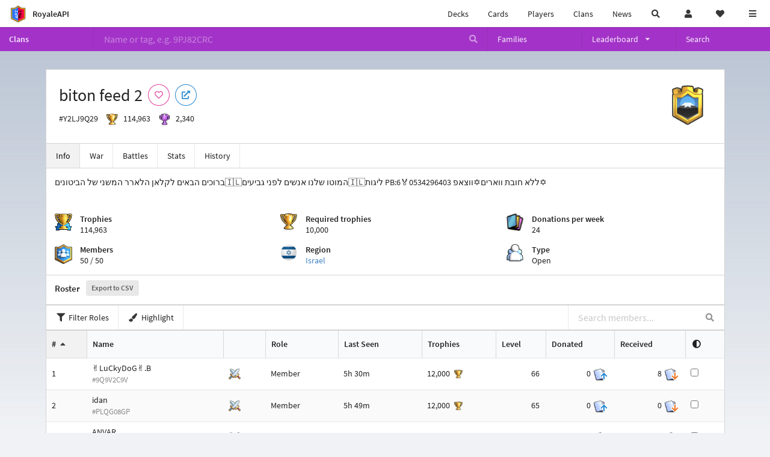

--- FILE ---
content_type: text/html; charset=utf-8
request_url: https://royaleapi.com/clan/Y2LJ9Q29
body_size: 21584
content:

<!DOCTYPE html>
    <html lang="en">

<head>    <meta charset="UTF-8"/>
    <meta name="viewport" content="width=device-width, initial-scale=1"/>
    <title>biton feed 2 #Y2LJ9Q29 | Clan - RoyaleAPI</title>

<link rel="apple-touch-icon" sizes="57x57" href="https://royaleapi.com/static/img/favicon2/apple-icon-57x57.png?t=ad39e8ebc">
<link rel="apple-touch-icon" sizes="60x60" href="https://royaleapi.com/static/img/favicon2/apple-icon-60x60.png?t=d6c57df4c">
<link rel="apple-touch-icon" sizes="72x72" href="https://royaleapi.com/static/img/favicon2/apple-icon-72x72.png?t=38d77b57c">
<link rel="apple-touch-icon" sizes="76x76" href="https://royaleapi.com/static/img/favicon2/apple-icon-76x76.png?t=9f254eaac">
<link rel="apple-touch-icon" sizes="114x114" href="https://royaleapi.com/static/img/favicon2/apple-icon-114x114.png?t=6a4b7f8ec">
<link rel="apple-touch-icon" sizes="120x120" href="https://royaleapi.com/static/img/favicon2/apple-icon-120x120.png?t=52854523c">
<link rel="apple-touch-icon" sizes="144x144" href="https://royaleapi.com/static/img/favicon2/apple-icon-144x144.png?t=1a1a1059c">
<link rel="apple-touch-icon" sizes="152x152" href="https://royaleapi.com/static/img/favicon2/apple-icon-152x152.png?t=06ddc337c">
<link rel="apple-touch-icon" sizes="180x180" href="https://royaleapi.com/static/img/favicon2/apple-icon-180x180.png?t=f29fa7edc">
<link rel="icon" type="image/png" sizes="192x192"  href="https://royaleapi.com/static/img/favicon2/android-icon-192x192.png?t=22f051bec">
<link rel="icon" type="image/png" sizes="32x32" href="https://royaleapi.com/static/img/favicon2/favicon-32x32.png?t=928771c9c">
<link rel="icon" type="image/png" sizes="96x96" href="https://royaleapi.com/static/img/favicon2/favicon-96x96.png?t=c1c529c8c">
<link rel="icon" type="image/png" sizes="16x16" href="https://royaleapi.com/static/img/favicon2/favicon-16x16.png?t=bdf872bec">

<meta name="msapplication-TileColor" content="#ffffff">
<meta name="msapplication-TileImage" content="https://royaleapi.com/static/img/favicon2/ms-icon-144x144.png?t=1a1a1059c">
<meta name="theme-color" content="#ffffff">

<link rel="manifest" href="/manifest.json?url=http%3A//royaleapi.com/clan/Y2LJ9Q29">
<link rel="mask-icon" href="https://royaleapi.com/static/img/favicon/safari-pinned-tab.svg?t=c175d491c" color="#5bbad5">
<link rel="shortcut icon" href="https://royaleapi.com/favicon.ico">
<meta name="msapplication-config" content="https://royaleapi.com/static/img/favicon/browserconfig.xml?t=b1e51498c">
<meta name="theme-color" content="#ffffff">
<link rel="preload" href="https://cdn.royaleapi.com/static/fonts/source-sans-pro-v14-latin-regular.woff2" as="font" type="font/woff2" crossorigin>
<link rel="preconnect" href="https://cdn.royaleapi.com" crossorigin>
<link rel="preconnect" href="https://www.google-analytics.com">
<link rel="preconnect" href="https://a.pub.network/" crossorigin />
<link rel="preconnect" href="https://b.pub.network/" crossorigin />
<link rel="preconnect" href="https://c.pub.network/" crossorigin />
<link rel="preconnect" href="https://d.pub.network/" crossorigin />
<link rel="preconnect" href="https://c.amazon-adsystem.com" crossorigin />
<link rel="preconnect" href="https://s.amazon-adsystem.com" crossorigin />
<link rel="preconnect" href="https://secure.quantserve.com/" crossorigin />
<link rel="preconnect" href="https://rules.quantcount.com/" crossorigin />
<link rel="preconnect" href="https://pixel.quantserve.com/" crossorigin />
<link rel="preconnect" href="https://cmp.quantcast.com/" crossorigin />
<link rel="preconnect" href="https://btloader.com/" crossorigin />
<link rel="preconnect" href="https://api.btloader.com/" crossorigin />
<link rel="preconnect" href="https://confiant-integrations.global.ssl.fastly.net" crossorigin />
    <link rel="alternate" href="https://royaleapi.com/clan/Y2LJ9Q29?lang=de" hreflang="de" />
<link rel="alternate" href="https://royaleapi.com/clan/Y2LJ9Q29?lang=en" hreflang="en" />
<link rel="alternate" href="https://royaleapi.com/clan/Y2LJ9Q29?lang=es" hreflang="es" />
<link rel="alternate" href="https://royaleapi.com/clan/Y2LJ9Q29?lang=fr" hreflang="fr" />
<link rel="alternate" href="https://royaleapi.com/clan/Y2LJ9Q29?lang=it" hreflang="it" />
<link rel="alternate" href="https://royaleapi.com/clan/Y2LJ9Q29?lang=ja" hreflang="ja" />
<link rel="alternate" href="https://royaleapi.com/clan/Y2LJ9Q29?lang=ko" hreflang="ko" />
<link rel="alternate" href="https://royaleapi.com/clan/Y2LJ9Q29?lang=nl" hreflang="nl" />
<link rel="alternate" href="https://royaleapi.com/clan/Y2LJ9Q29?lang=pl" hreflang="pl" />
<link rel="alternate" href="https://royaleapi.com/clan/Y2LJ9Q29?lang=pt" hreflang="pt" />
<link rel="alternate" href="https://royaleapi.com/clan/Y2LJ9Q29?lang=ru" hreflang="ru" />
<link rel="alternate" href="https://royaleapi.com/clan/Y2LJ9Q29?lang=vi" hreflang="vi" />
<link rel="alternate" href="https://royaleapi.com/clan/Y2LJ9Q29?lang=zh" hreflang="zh-Hans" />
<link rel="alternate" href="https://royaleapi.com/clan/Y2LJ9Q29?lang=zh_Hant" hreflang="zh-Hant" />
<link rel="canonical" href="https://royaleapi.com/clan/Y2LJ9Q29?lang=en"/>

        <meta name="google" content="notranslate"/>
    <!-- Rich Link Preview -->
    <meta name="title" content="biton feed 2 #Y2LJ9Q29 | Clan - RoyaleAPI">
    <meta name="description" content="ברוכים הבאים לקלאן הלארר המשני של הביטונים🇮🇱המוטו שלנו אנשים לפני גביעים🇮🇱ליגות PB:6🏅ללא חובת ווארים✡️ווצאפ 0534296403✡️">
        <meta name="keywords"
              content="Clash Royale, stats, analytics, decks, esports, API, chests, RoyaleAPI, statistics, meta, best, cards, pro">
    <meta property="og:title" content="biton feed 2 #Y2LJ9Q29 | Clan - RoyaleAPI">
    <meta property="og:type" content="website">
    <meta property="og:site_name" content="RoyaleAPI">
    <meta property="og:url" content="https://royaleapi.com/clan/Y2LJ9Q29">
    <!-- End: Rich Link Preview -->
    <meta name="twitter:card" content="summary"/>
    <meta name="twitter:site" content="@RoyaleAPI">
    <meta name="twitter:site:id" content="901152315301806080">
    <meta name="twitter:creator" content="@RoyaleAPI">
    <meta name="twitter:creator:id" content="901152315301806080">
    <meta name="twitter:title" content="biton feed 2 #Y2LJ9Q29 | Clan - RoyaleAPI">
    <meta name="twitter:description" content="ברוכים הבאים לקלאן הלארר המשני של הביטונים🇮🇱המוטו שלנו אנשים לפני גביעים🇮🇱ליגות PB:6🏅ללא חובת ווארים✡️ווצאפ 0534296403✡️">
    <link rel="search" type="application/opensearchdescription+xml" title="RoyaleAPI" href="/opensearch.xml"/>

        <meta property="og:image:width" content="127">
        <meta property="og:image:height" content="151">
        <meta property="og:image" content="https://cdns3.royaleapi.com/cdn-cgi/image/w=64,h=64,format=auto/static/img/badge/Fugi_03.png">

        <meta property="og:description" content="ברוכים הבאים לקלאן הלארר המשני של הביטונים🇮🇱המוטו שלנו אנשים לפני גביעים🇮🇱ליגות PB:6🏅ללא חובת ווארים✡️ווצאפ 0534296403✡️">


<script>
    window.dataLayer = window.dataLayer || [];
</script>

<!-- Google Tag Manager -->
<script>(function(w,d,s,l,i){w[l]=w[l]||[];w[l].push({'gtm.start':
new Date().getTime(),event:'gtm.js'});var f=d.getElementsByTagName(s)[0],
j=d.createElement(s),dl=l!='dataLayer'?'&l='+l:'';j.async=true;j.src=
'https://www.googletagmanager.com/gtm.js?id='+i+dl;f.parentNode.insertBefore(j,f);
})(window,document,'script','dataLayer','GTM-TCGM34G');</script>
<!-- End Google Tag Manager -->
    <script>
        window.__royaleapi_t = 1768712314;
        window.__royaleapi_a = 1;
    </script>

        


            <link rel="stylesheet" href="https://a.pub.network/royaleapi-com/cls.css">
            <script data-cfasync="false" type="text/javascript">
                var freestar = freestar || {};
                freestar.queue = freestar.queue || [];
                freestar.config = freestar.config || {};
                freestar.config.enabled_slots = [];
                freestar.initCallback = function () {
                    (freestar.config.enabled_slots.length === 0) ? freestar.initCallbackCalled = false : freestar.newAdSlots(freestar.config.enabled_slots)
                }
            </script>
            <script src="https://a.pub.network/royaleapi-com/pubfig.min.js" data-cfasync="false" async></script>





    <!-- App scripts -->
            <link rel="stylesheet" href="https://cdn.royaleapi.com/static/fomantic-2.8/dist/semantic.min.css?t=b3492b24c">

            <link rel="stylesheet" href="https://cdn.royaleapi.com/static/scss/app.css?t=20264f2dc">

            <link
            rel="stylesheet"
            href="https://cdn.royaleapi.com/static/scss/app_defer.css?t=74a8395ac"
            media="print"
            onload="this.media='all'; this.onload = null"
    >
    <noscript>
        <link rel="stylesheet" href="https://cdn.royaleapi.com/static/scss/app_defer.css?t=74a8395ac">
    </noscript>

                <script data-cfasync="false"  type="text/javascript" src="https://cdn.royaleapi.com/static/jslib/jquery/jquery-3.5.1.min.js?t=c76448a1c" crossorigin="anonymous"></script>

        <script src="https://cdnjs.cloudflare.com/ajax/libs/mobile-detect/1.4.4/mobile-detect.min.js"></script>
                <script data-cfasync="false"  type="text/javascript" src="https://cdn.royaleapi.com/static/fomantic-2.8/dist/semantic.min.js?t=4607d0a7c" crossorigin="anonymous"></script>



    
    <link rel="stylesheet" type="text/css" href="https://cdn.datatables.net/1.10.16/css/dataTables.semanticui.min.css"/>
    <style type="text/css">
        .arena_icon {
            display: inline-block !important;
        }

        #roster td a {
            display: block;
        }

        #roster td .ui.list {
            margin-top: 0.5rem;
        }

        #roster td.crowns img {
            width: auto;
            height: 1.4rem;
            vertical-align: middle;
            margin-left: 0.2rem;
        }

        #roster td.donations img {
            width: auto;
            height: 1.4rem;
            vertical-align: middle;
            margin-left: 0.2rem;
        }

        @media only screen and (max-width: 768px) {
            .mobile-hide {
                display: none;
            }

            #roster th.mobile-hide {
                display: none;
            }

            #roster td.mobile-hide {
                display: none;
            }

            .mobile-show .meta {
                font-weight: 400 !important;
                display: block;
                color: rgba(1, 1, 1, 0.7);
            }

            .mobile-show .icon-meta {
                content: ' ';
                background-size: contain;
                background-position: left center;
                background-repeat: no-repeat;
                display: inline-block;
                padding-left: 2rem;
            }

            .mobile-show .icon-meta.donations {
                background-image: url(/static/img/icon/ic-cards.png);
            }

            .mobile-show .icon-meta.crowns {
                background-image: url(/static/img/icon/ic-crowns.png);
                height: calc(100% - 0.5rem)
            }

            #roster.ui.table td.inactivity, #roster th.inactivity {
                width: 20px;
                height: 20px;
                padding: 0 !important;
                margin: 0 !important;
            }

            .clan_stats h5 {
                margin: 0 !important;
            }

        }

        #inactivity_filter_menu {
            height: 48px !important;
        }

        .inactivity img {
            height: 2rem !important;
            border: 1px solid white !important;
        }

        th.inactivity, td.inactivity {
            width: 5px !important;
            margin: 0 !important;
            padding: 0 !important;
            border-left: 0;
            border-right: 0;
        }

        tbody tr.inactive_trophies .in_trophies img {
            visibility: visible;
        }

        tbody tr .in_trophies img {
            visibility: hidden;
        }

        th.inactivity.in_crowns, td.inactivity.in_crowns {
            padding-right: 1rem !important;
        }

        div.join_status {
            font-size: 0.7rem;
            background-color: rgb(255, 248, 179) !important;
            line-height: 1rem;
        }

        .clan_stats .content {
            background-position: top left;
            background-repeat: no-repeat;
            background-size: 2rem;
            padding-left: 3rem;
        }

        .clan_stats h5 {
            margin: 1rem 0 0 0 !important;
        }

        div.mobile-member-summary div {
            width: 30%;
            display: inline-block;
        }

        /**
        Inactivity container
        hidden on load
         */
        .inactivity_content {
            display: none;
            cursor: pointer;
        }

        .last_seen {
            color: rgb(139, 139, 139);
            font-size: 0.9rem;
            margin-top: -0.1rem;
            margin-left: 0.2rem;
        }

        .muted {
            color: rgb(139, 139, 139);
            font-size: 0.9rem;
        }


    </style>
</head>
<body class="">
<!-- Google Tag Manager (noscript) -->
<noscript><iframe src="https://www.googletagmanager.com/ns.html?id=GTM-TCGM34G"
height="0" width="0" style="display:none;visibility:hidden"></iframe></noscript>
<!-- End Google Tag Manager (noscript) --><div id="__royaleapi_meta" data-country="US"></div>
<!-- Sidebar -->

<!-- End Sidebar -->

<!-- always on topnav -->
    <div id="top_menu" class="ui borderless fluid menu fixed top">
        <a class="brand item header" href="/">
            <img src="https://cdn.royaleapi.com/static/img/branding/royaleapi-logo-128.png?t=feb800c3c" style="height:2rem; width: 2rem;" alt="RoyaleAPI"/>
            <span class="mobile-hide" style="padding-left:0.7rem;">RoyaleAPI</span>
        </a>
        <div class="right compact menu">
            <a class="mobile-hide nav item" href="/decks">
Decks            </a>
            <a class="mobile-hide nav item" href="/cards/popular?time=7d&mode=grid&cat=Ranked&sort=rating">
Cards            </a>
            <a class="mobile-hide nav item" href="/players">
Players            </a>
            <a class="mobile-hide nav item" href="/clans">
Clans            </a>
            <a class="mobile-hide nav item" href="/blog">
News            </a>
            <!-- Unified search -->
            <div id="search_all_button" class="link item">
                <i class="search icon"></i>
            </div>

            <!-- login -->
    <a id="user_button" class="link item" href="/login">
        <i class="user icon"></i>
    </a>

            <!-- Saved -->
            <div id="top-fave" class="ui dropdown item">
                <i class="heart icon"></i>
                <div id="player_saved_menu" class="menu">
                </div>
            </div>
            <div id="sidebar-toggle" class="link item">
                <i class="content icon"></i>
            </div>
        </div>
    </div>
<div class="pusher">


<div id="global_search_segment" class="ui attached segment global_search hidden">
    <div class="content">
            <form class="ui form global_search" action="/player/search/results" method="get">
        <div class="player_search_container ui fluid search">
            <div class="field" data-name="player">
                <label>Player</label>
                <div class="ui icon large input">
                    <input class="prompt" data-section="player" type="text" name="q" placeholder="Name or tag, e.g. C0G20PR2"/>
                    <i class="search link icon"></i>
                </div>
            </div>
            <div class="results"></div>
        </div>
    </form>

            <form class="ui form global_search" action="/clan" method="get">
        <div class="clan_search_container ui fluid search">
            <div class="field" data-name="clan">
                <label>Clan</label>
                <div class="ui icon large input">
                    <input class="prompt" data-section="clan" type="text" name="q" placeholder="Name or tag, e.g. 9PJ82CRC"/>
                    <i class="search link icon"></i>
                </div>
            </div>
            <div class="results"></div>
        </div>
    </form>

            <form class="ui form global_search" action="/tournament" method="get">
        <div class="tournament_search_container ui fluid search">
            <div class="field" data-name="tournament">
                <label>Tournament</label>
                <div class="ui icon large input">
                    <input class="prompt" data-section="tournament" type="text" name="q" placeholder="Name or tag"/>
                    <i class="search link icon"></i>
                </div>
            </div>
            <div class="results"></div>
        </div>
    </form>

            <form class="ui form global_search" action="/blog/search" method="get">
        <div class="blog_search_container ui fluid search">
            <div class="field" data-name="blog">
                <label>Blog</label>
                <div class="ui icon large input">
                    <input class="prompt" data-section="blog" type="text" name="q" placeholder="Search"/>
                    <i class="search link icon"></i>
                </div>
            </div>
            <div class="results"></div>
        </div>
    </form>

        <button class="ui icon button" id="global_search_close_button">
            <i class="close icon"></i>
        </button>
    </div>
</div>








<div id="topbar">
    <div class="ui attached segment">
        <div class="nav_aux_container">
            <div class="creator_code_segment item">
                <img class="ui mini image floated left margin0" src="https://cdn.royaleapi.com/static/img/ui/creator-code_128-fs8.png?t=a3b3881bc" alt="Creator Code" style="height:1.5rem;width:auto;"/>
                <!--googleoff: all-->Creator Code<!--googleon: all-->
                <strong>RoyaleAPI</strong>
            </div>
            <div class="language_selector_segment item">
<div id="language_sidebar_button" class="link item language_button" style="text-align: right;">
            <i class="us flag"></i>
            English
</div>            </div>

        </div>
        <div class="nav_container main">
            <a class="item" href="/decks/popular">
Decks            </a>
            <a class="item" href="/deck-builder">
Deck Builder            </a>
            <a class="item" href="/cards/popular?time=7d&mode=grid&cat=Ranked&sort=rating">
Cards            </a>
            <a class="item" href="/players">
Players            </a>
            <a class="item" href="/clans">
Clans            </a>
            <a class="item" href="/esports">
Esports            </a>

            <a class="item" href="/blog">
News + Blog            </a>

            <a class="item" href="/strategy">
Strategy            </a>
            <a class="item" href="/tournaments">
Tournaments            </a>


                <a class="item" href="/#freebies">
        <div class="icon_container " style=""><i class="blue gift icon"></i></div>
        Free Stuff
    </a>

                <a class="item" href="/decks/popular?time=1d&sort=rating&inc=ice-golem-hero">
        <div class="icon_container icon-card-ev1-legendary" style="background-image:url(https://cdns3.royaleapi.com/cdn-cgi/image/q=80,w=75,h=90,format=auto/static/img/cards/v8-7d088998/ice-golem-hero.png);"></div>
Decks    </a>
                <a class="item" href="/decks/popular?time=1d&sort=rating&inc=wizard-hero">
        <div class="icon_container icon-card-ev1-legendary" style="background-image:url(https://cdns3.royaleapi.com/cdn-cgi/image/q=80,w=75,h=90,format=auto/static/img/cards/v8-7d088998/wizard-hero.png);"></div>
Decks    </a>




        </div>


        <h5 class="ui header secondary">
            RoyaleAPI
        </h5>
        <div class="nav_container secondary">
            <a class="item" href="/about">
About Us            </a>
            <a class="item" href="/donate">
Donate            </a>
            <a class="item" href="https://brand.royaleapi.com" target="_blank">
Brand            </a>
            <a class="item" href="https://help.royaleapi.com" target="_blank">
Help            </a>
            <a class="item" href="https://support.royaleapi.com" target="_blank">
Support            </a>
            <a class="item" href="/contact">
Contact Us            </a>
            <a class="item" href="/privacy">Privacy Policy</a>
            <a class="item" href="/tos">Terms of Service</a>
        </div>

        <h5 class="ui header secondary topmargin0">
            Social
        </h5>

        <div class="nav_container secondary">
            <a class="item" href="https://twitter.com/RoyaleAPI">
                <i class="icon icon-royaleapi icon-twitter">        <svg xmlns="http://www.w3.org/2000/svg" width="1em" height="1em" viewBox="0 0 24 24"><path fill="none" stroke="currentColor" stroke-linecap="round" stroke-linejoin="round" stroke-width="1.5" d="m3 21l7.548-7.548M21 3l-7.548 7.548m0 0L8 3H3l7.548 10.452m2.904-2.904L21 21h-5l-5.452-7.548" color="currentColor"/></svg>
</i>
                X (Twitter)
            </a>
            <a class="item" href="https://facebook.com/RoyaleAPI">
                <i class="facebook icon"></i>
                Facebook
            </a>
            <a class="item" href="https://instagram.com/RoyaleAPI">
                <i class="instagram icon"></i>
                Instagram
            </a>
            <a class="item" href="https://www.reddit.com/r/RoyaleAPI/">
                <i class="reddit icon"></i>
                Reddit
            </a>
            <a class="item" href="https://youtube.com/c/RoyaleAPI">
                <i class="youtube icon"></i>
                YouTube
            </a>
            <a class="item" href="https://discord.royaleapi.com">
                <i class="discord icon"></i>
                Discord
            </a>
            <a class="item" href="https://github.com/RoyaleAPI">
                <i class="github icon"></i>
                Github
            </a>
            <a class="item" href="https://www.tiktok.com/@royaleapi1">
                <i class="icon icon-royaleapi">        <svg xmlns="http://www.w3.org/2000/svg" width="1em" height="1em" viewBox="0 0 24 24"><path fill="currentColor" d="M16.6 5.82s.51.5 0 0A4.278 4.278 0 0 1 15.54 3h-3.09v12.4a2.592 2.592 0 0 1-2.59 2.5c-1.42 0-2.6-1.16-2.6-2.6c0-1.72 1.66-3.01 3.37-2.48V9.66c-3.45-.46-6.47 2.22-6.47 5.64c0 3.33 2.76 5.7 5.69 5.7c3.14 0 5.69-2.55 5.69-5.7V9.01a7.35 7.35 0 0 0 4.3 1.38V7.3s-1.88.09-3.24-1.48"/></svg>
</i>
                Tiktok
            </a>
        </div>
    </div>

</div>    <!--googleoff: all-->
    <!--googleon: all-->
        <!--googleoff: all-->
        <div class="ui attached error message margin0 adblock_message hidden">
        </div>
        <!--googleon: all-->


    <!-- Page Contents -->
    <div id="page_content_container">
        <div id="fullpage_screenshot_branding" class="ui attached borderless stackable menu" style="display:none;">
            <div class="ui header item">
                <img class="ui small image" src="https://cdn.royaleapi.com/static/img/branding/royaleapi-logo-128.png?t=feb800c3c"/>
                RoyaleAPI
            </div>
            <div class="item">https://royaleapi.com/clan/Y2LJ9Q29</div>
            <div id="fullpage_screenshot_datetime" class="right item"></div>
        </div>
        <div id="page_content">
    <!-- clan family url prefix -->




<style>
    .section-header {
        width: 100%;
        height: 2rem;
        border: 0 !important;
    }

    .nav_menu {
        display: flex;
    }
</style>


<form id="clan_search_attached_form" class="ui fluid form" action="/clan">
    <div class="ui attached purple inverted menu nav_menu">
        <a class="header item" href="/clans" style="flex:1;">Clans</a>
        <div class="ui search item mobile-hide" style="flex:5;">
            <div class="ui transparent icon input">
                <input id="clan_search_input" name="q" class="prompt" type="text"
                       placeholder="Name or tag, e.g. 9PJ82CRC">
                <i class="inverted search link icon"></i>
            </div>
        </div>
        <a class="item" href="/clans/families" style="flex:1;">
            <span>Families</span>
        </a>
        <div class="ui dropdown item" style="flex:1;">
            <span>Leaderboard</span>
            <i class="dropdown icon"></i>
            <div class="menu">
                <a class="item" href="/clans/leaderboard">
Ladder                </a>
                <a class="item" href="/clans/war">
War                </a>
            </div>
        </div>
        <a class="item" href="/clans/search" style="flex:1;">Search</a>
    </div>
    <div class="ui error message attached segment" style=" border:none;">
        Please enter a value
    </div>

</form>




        <!-- clan info -->

<!-- BG -->
<div id="player-bg" class="mobile-hide"></div>
    <div class="ui hidden divider mobile-hide" style="margin:1rem;"></div>

<div class="ui container sidemargin0">
<style type="text/css">
    .p_header_container {
        display: flex;
        align-items: center;
    }

    .p_head_item {
        margin-right: 0.5rem;
    }

    .p_head_item .button {
        margin: 0.2rem;
    }
    .more_popup_button {
        padding: 0.5rem !important;

    }

</style>
    <div class="ui  attached padded segment" style="margin-top:0;">
        <div style="float:right; text-align:center; width:20vw; max-width:10rem; position:relative;">
            <img class="ui floated tiny right image" src="https://cdn.royaleapi.com/static/img/badge/gold-2/Fugi_03.png?t=e0de0ffbc"/>
        </div>

        <div class="p_header_container">
            <div class="p_head_item">
                <h1 class="ui header margin0">
                    biton feed 2
                </h1>
            </div>
            <div class="p_head_item mobile-show">
                <div class="ui icon button more_popup_button">
                    <i class="horizontal ellipsis icon"></i>
                </div>
                <div class="ui flowing popup transition hidden">
    

        <div class="follow_button ui basic  pink icon circular button button_popup "
             data-action="follow"
             data-content="Follow clan"
             data-position="top center"
                        data-category="clan"
        data-tag="Y2LJ9Q29"
        data-name="biton feed 2"
        data-badge_name="Fugi_03"

        >
            <i class="outline heart icon"></i>
        </div>

<a
        href="clashroyale://clanInfo?id=Y2LJ9Q29"
        target="_blank"
        class="ui circular icon blue basic button  button_popup"
        data-content="Open in Clash Royale"
        data-position="top center"
>
    <i class="external icon"></i>
</a>                </div>
            </div>
            <div class="p_head_item mobile-hide">
    

        <div class="follow_button ui basic  pink icon circular button button_popup "
             data-action="follow"
             data-content="Follow clan"
             data-position="top center"
                        data-category="clan"
        data-tag="Y2LJ9Q29"
        data-name="biton feed 2"
        data-badge_name="Fugi_03"

        >
            <i class="outline heart icon"></i>
        </div>

<a
        href="clashroyale://clanInfo?id=Y2LJ9Q29"
        target="_blank"
        class="ui circular icon blue basic button  button_popup"
        data-content="Open in Clash Royale"
        data-position="top center"
>
    <i class="external icon"></i>
</a>            </div>

        </div>
        <div class="ui horizontal list" style="margin-top:0.5rem;">
            <div class="item">
                #Y2LJ9Q29
            </div>
            <div class="item">
                <img class="ui verytiny image" src="/static/img/ui/64x64/trophy.png"/>
                114,963
            </div>
            <div class="item">
                <img class="ui verytiny image" src="/static/img/ui/64x64/cw-trophy.png"/>
                2,340
            </div>
        </div>
        <div style="clear:both">
        </div>
    </div>

<script>
    $(document).ready(function() {
        $('.more_popup_button').popup({
            position: 'bottom center',
            on: 'click',
        });
    })
</script>






<div class="ui attached menu scrolling_menu clan__menu single_menu_level">
    <a class="item active" href="/clan/Y2LJ9Q29">
Info    </a>
    <a class="item " href="/clan/Y2LJ9Q29/war">
War    </a>
    <a class="item " href="/clan/Y2LJ9Q29/battles">
Battles    </a>
    <a class="item " href="/clan/Y2LJ9Q29/stats">
Stats    </a>
    <a class="item " href="/clan/Y2LJ9Q29/history">
History    </a>
</div>

<!-- Battle sub nav -->

<!-- Clan War -->

<!-- Clan History -->

</div>
        <div class="ui attached container sidemargin0 content_container">
            <div class="ui attached segment">
                <div class="ui grid clan_stats">
                    <div class="one column row">
                        <div class="column">ברוכים הבאים לקלאן הלארר המשני של הביטונים🇮🇱המוטו שלנו אנשים לפני גביעים🇮🇱ליגות PB:6🏅ללא חובת ווארים✡️ווצאפ 0534296403✡️</div>
                    </div>
                    <div class="doubling three column row">
                        <div class="column">
                            <div class="content" style="background-image:url(https://cdns3.royaleapi.com/cdn-cgi/image//static/img/ui/trophy-ribbon.png)">
                                <h5 class="ui header">Trophies</h5>
                                <div class="value">114,963</div>
                            </div>
                        </div>
                        <div class="column">
                            <div class="content" style="background-image:url(https://cdns3.royaleapi.com/cdn-cgi/image//static/img/ui/trophy.png)">
                                <h5 class="ui header">Required trophies</h5>
                                <div class="value">10,000</div>
                            </div>
                        </div>
                        <div class="column">
                            <div class="content" style="background-image:url(https://cdns3.royaleapi.com/cdn-cgi/image//static/img/ui/cards.png)">
                                <h5 class="ui header">Donations per week</h5>
                                <div class="value">24</div>
                            </div>
                        </div>
                        <div class="column">
                            <div class="content" style="background-image:url(https://cdn.royaleapi.com/static/img/ui/social.png?t=81a72ae0c)">
                                <h5 class="ui header">Members</h5>
                                <div class="value">50 / 50</div>
                            </div>
                        </div>
                        <div class="column">
                            <div class="content"
                                 style="background-image:url(https://cdn.royaleapi.com/static/img/flags2/il.png?t=605eebbfc)">
                                <h5 class="ui header">Region</h5>
                                <a class="value" href="/clans/leaderboard/il">Israel</a>
                            </div>
                        </div>
                        <div class="column">
                            <div class="content" style="background-image:url(https://cdns3.royaleapi.com/cdn-cgi/image//static/img/ui/people.png)">
                                <h5 class="ui header">Type</h5>
                                <div class="value">Open</div>
                            </div>
                        </div>
                    </div>
                </div>
            </div>

            <!-- roster -->
            <div class="ui attached segment">
                <h4 class="ui header">
                    Roster
                    <a class="ui label" href="/clan/Y2LJ9Q29/csv" target="_blank">Export to CSV</a>
                </h4>
            </div>
            <!-- Clan history legend -->

            <!-- roster filter -->
            <div id="table-filter" class="tablefilter "
                 style="padding-top:0; padding-bottom:0; margin:0;">
                <div class="ui stackable menu attached ">
                    <div class="ui pointing dropdown link item">
                        <i class="filter icon"></i>
                        <span class="text">Filter Roles</span>
                        <div class="menu">
                            <a class="rolefilter item">Leader</a>
                            <a class="rolefilter item">Co-Leader</a>
                            <a class="rolefilter item">Elder</a>
                            <a class="rolefilter item">Member</a>
                            <a class="rolefilter item">All</a>
                        </div>
                    </div>
                    <div class="ui pointing dropdown link item">
                        <i class="paint brush icon"></i>
                        <span class="text">Highlight</span>
                        <div class="menu">
                            <a class="rowhighlight item">Roles</a>
                            <a class="rowhighlight item">Clear</a>
                        </div>
                    </div>
                    <div class="right menu">
                        <div class="ui right aligned category search item">
                            <div class="ui transparent icon input">
                                <input id="membersearch" class="prompt" type="text"
                                       placeholder="Search members...">
                                <i class="search link icon"></i>
                            </div>
                            <div class="results"></div>
                        </div>
                    </div>
                </div>
            </div>

            <!-- Compare -->
            <div class="row attached">
                <div id="compare-selection-container" class="ui hidden borderless attached menu "
                     style="display:none;">
                    <div class="ui header item">Compare:</div>
                    <div class="item">
                        <div id="compare-selection" class="ui teal labels">

                        </div>
                    </div>
                    <div class="right item">
                        <button class="ui button">Go</button>
                    </div>
                </div>
            </div>
            <!-- END: Compare -->

            <!-- Clan Activity -->
            <div class="inactivity_content">
                <div class="row attached">
                    <div class="ui lightwash attached menu">
                        <div class="item">Inactivity</div>
                                                    <div class="inactivity_time item link" data-time="7d">7d</div>

                                                    <div class="inactivity_time item link" data-time="14d">14d</div>

                                                    <div class="inactivity_time item link" data-time="28d">28d</div>

                    </div>
                    <div id="inactivity_filter_menu" class="ui attached  mini three item menu sticky">
                        <div class="link filter_inactive reset item  active ">
                            <i class="icon filter"></i>
                            Reset Filters
                        </div>
                        <div class="link filter_inactive trophies item orange active">
                            <i class="icon trophy"></i>
                            Trophies
                        </div>
                        <div class="link filter_inactive donations item blue active">
                            <i class="icon square"></i>
                            Donations
                        </div>
                    </div>
                </div>
            </div>
            <!-- END: Clan Activity -->

            <!-- Roster -->
            <div class="row attached">
                <div id="ajax_dimmer" class="ui inverted dimmer">
                    <div class="ui loader"></div>
                </div>

                <table id="roster" class="ui unstackable hover striped  attached compact  sortable table">
                    <thead>
                    <tr>
                        <th class="sorted ascending">#</th>
                        <th id="table_th_name">Name</th>
                        <th class="inactivity_content inactivity in_trophies" style="border-left: 0; border-right: 0;">
                            <img class="inactive_bar" src="https://cdns3.royaleapi.com/cdn-cgi/image//static/img/ui/inactivity-trophies.png"/>
                        </th>
                        <th class="inactivity_content inactivity in_donations" style="border-left: 0; border-right: 0;">
                            <img class="inactive_bar" src="https://cdns3.royaleapi.com/cdn-cgi/image//static/img/ui/inactivity-donations.png"/>
                        </th>
                        <th class="mobile-hide tablet-hide"></th>
                        <th class="mobile-hide role">Role</th>
                        <th class="mobile-hide tablet-hide">Last Seen</th>
                        <th>
                            <span class="mobile-show"><i class="trophy icon"></i></span><span class="mobile-hide">Trophies</span>
                        </th>
                        <th class="mobile-hide">Level</th>
                        <th class="mobile-hide donations">Donated</th>
                        <th class="mobile-hide donations">Received</th>
                        <th class="mobile-hide"><i class="adjust icon"></i></th>
                    </tr>
                    </thead>
                    <tbody>
                        <tr data-tag="9Q9V2C9V" data-role="Member"
                            class="role-Member tr_member force_single_line_hidden">
                            <td data-sort-value="1">1</td>
                            <td data-sort-value=✌LuCkyDoG✌.B>
                                <a class="block member_link" data-tag="9Q9V2C9V"
                                   href="/player/9Q9V2C9V">
                                    ✌LuCkyDoG✌.B
                                    <div class="mobile-hide muted">
                                        #9Q9V2C9V
                                    </div>
                                    <div class="mobile-show">
                                        <span class="last_seen i18n_duration_short" data-seconds=""
                                              data-datetime="20260118T222511.000Z">
                                            5h 30m ago
                                        </span>
                                    </div>
                                </a>
                                <div class="mobile-show">
                                    <div class="meta">
                                        Member
                                    </div>
                                </div>
                                <div class="mobile-show mobile-member-summary">
                                    <div>
                                            <i class="big icons">
        <img class="ui verytiny image" src="https://cdns3.royaleapi.com/cdn-cgi/image//static/img/icon/ic-cards.png"/>
        <i class="corner blue arrow up icon"></i>
    </i>

                                        0
                                    </div>
                                    <div>
                                            <i class="big icons">
        <img class="ui verytiny image" src="https://cdns3.royaleapi.com/cdn-cgi/image//static/img/icon/ic-cards.png"/>
        <i class="corner orange arrow down icon"></i>
    </i>

                                        8
                                    </div>
                                </div>
                                <div class="join_status" id="join-9Q9V2C9V"></div>
                            </td>
                            <td class="inactivity_content inactivity in_trophies">
                                <img class="inactive_bar" style="display:none;"
                                     src="https://cdns3.royaleapi.com/cdn-cgi/image//static/img/ui/inactivity-trophies.png"/>
                            </td>
                            <td class="inactivity_content inactivity in_donations">
                                <img class="inactive_bar" style="display:none;"
                                     src="https://cdns3.royaleapi.com/cdn-cgi/image//static/img/ui/inactivity-donations.png"/>
                            </td>
                            <td class="mobile-hide tablet-hide">
                                <a href="/player/9Q9V2C9V/battles">
                                    <img class="ui verytiny image" src="https://cdns3.royaleapi.com/cdn-cgi/image//static/img/ui/battle.png" alt="Battles">
                                </a>
                            </td>
                            <td class="mobile-hide"
                                data-sort-value="3">Member</td>
                            <td class="mobile-hide tablet-hide"
                                data-sort-value="20260118T222511.000Z"
                            >
                                <div class="i18n_duration_short" data-seconds=""
                                     data-datetime="20260118T222511.000Z">
                                    5h 30m ago
                                </div>
                            </td>
                            <td class="clan_member_trophy"
                                data-sort-value="12000">
                                <div class="value">
                                    12,000
                                    <div class="clan_member_trophy_icon"></div>
                                </div>

                            </td>
                            <td class="right aligned mobile-hide"
                                data-sort-value="66">66</td>

                            <td class="donations right aligned mobile-hide"
                                data-sort-value="0">
                                0
                                    <i class="big icons">
        <img class="ui verytiny image" src="https://cdns3.royaleapi.com/cdn-cgi/image//static/img/icon/ic-cards.png"/>
        <i class="corner blue arrow up icon"></i>
    </i>

                            </td>
                            <td class="donations right aligned mobile-hide"
                                data-sort-value="8">
                                8
                                    <i class="big icons">
        <img class="ui verytiny image" src="https://cdns3.royaleapi.com/cdn-cgi/image//static/img/icon/ic-cards.png"/>
        <i class="corner orange arrow down icon"></i>
    </i>

                            </td>
                            <td class="mobile-hide">
                                <div class="">
                                    <input
                                            id="compare-checkbox-9Q9V2C9V"
                                            class="compareme"
                                            type="checkbox"
                                            data-tag="9Q9V2C9V"
                                            data-name="✌LuCkyDoG✌.B"/>
                                </div>
                            </td>

                        </tr>
                        <tr data-tag="PLQG08GP" data-role="Member"
                            class="role-Member tr_member force_single_line_hidden">
                            <td data-sort-value="2">2</td>
                            <td data-sort-value=idan>
                                <a class="block member_link" data-tag="PLQG08GP"
                                   href="/player/PLQG08GP">
                                    idan
                                    <div class="mobile-hide muted">
                                        #PLQG08GP
                                    </div>
                                    <div class="mobile-show">
                                        <span class="last_seen i18n_duration_short" data-seconds=""
                                              data-datetime="20260118T220623.000Z">
                                            5h 49m ago
                                        </span>
                                    </div>
                                </a>
                                <div class="mobile-show">
                                    <div class="meta">
                                        Member
                                    </div>
                                </div>
                                <div class="mobile-show mobile-member-summary">
                                    <div>
                                            <i class="big icons">
        <img class="ui verytiny image" src="https://cdns3.royaleapi.com/cdn-cgi/image//static/img/icon/ic-cards.png"/>
        <i class="corner blue arrow up icon"></i>
    </i>

                                        0
                                    </div>
                                    <div>
                                            <i class="big icons">
        <img class="ui verytiny image" src="https://cdns3.royaleapi.com/cdn-cgi/image//static/img/icon/ic-cards.png"/>
        <i class="corner orange arrow down icon"></i>
    </i>

                                        0
                                    </div>
                                </div>
                                <div class="join_status" id="join-PLQG08GP"></div>
                            </td>
                            <td class="inactivity_content inactivity in_trophies">
                                <img class="inactive_bar" style="display:none;"
                                     src="https://cdns3.royaleapi.com/cdn-cgi/image//static/img/ui/inactivity-trophies.png"/>
                            </td>
                            <td class="inactivity_content inactivity in_donations">
                                <img class="inactive_bar" style="display:none;"
                                     src="https://cdns3.royaleapi.com/cdn-cgi/image//static/img/ui/inactivity-donations.png"/>
                            </td>
                            <td class="mobile-hide tablet-hide">
                                <a href="/player/PLQG08GP/battles">
                                    <img class="ui verytiny image" src="https://cdns3.royaleapi.com/cdn-cgi/image//static/img/ui/battle.png" alt="Battles">
                                </a>
                            </td>
                            <td class="mobile-hide"
                                data-sort-value="3">Member</td>
                            <td class="mobile-hide tablet-hide"
                                data-sort-value="20260118T220623.000Z"
                            >
                                <div class="i18n_duration_short" data-seconds=""
                                     data-datetime="20260118T220623.000Z">
                                    5h 49m ago
                                </div>
                            </td>
                            <td class="clan_member_trophy"
                                data-sort-value="12000">
                                <div class="value">
                                    12,000
                                    <div class="clan_member_trophy_icon"></div>
                                </div>

                            </td>
                            <td class="right aligned mobile-hide"
                                data-sort-value="65">65</td>

                            <td class="donations right aligned mobile-hide"
                                data-sort-value="0">
                                0
                                    <i class="big icons">
        <img class="ui verytiny image" src="https://cdns3.royaleapi.com/cdn-cgi/image//static/img/icon/ic-cards.png"/>
        <i class="corner blue arrow up icon"></i>
    </i>

                            </td>
                            <td class="donations right aligned mobile-hide"
                                data-sort-value="0">
                                0
                                    <i class="big icons">
        <img class="ui verytiny image" src="https://cdns3.royaleapi.com/cdn-cgi/image//static/img/icon/ic-cards.png"/>
        <i class="corner orange arrow down icon"></i>
    </i>

                            </td>
                            <td class="mobile-hide">
                                <div class="">
                                    <input
                                            id="compare-checkbox-PLQG08GP"
                                            class="compareme"
                                            type="checkbox"
                                            data-tag="PLQG08GP"
                                            data-name="idan"/>
                                </div>
                            </td>

                        </tr>
                        <tr data-tag="UJU8PQUY" data-role="Member"
                            class="role-Member tr_member force_single_line_hidden">
                            <td data-sort-value="3">3</td>
                            <td data-sort-value=ANVAR>
                                <a class="block member_link" data-tag="UJU8PQUY"
                                   href="/player/UJU8PQUY">
                                    ANVAR
                                    <div class="mobile-hide muted">
                                        #UJU8PQUY
                                    </div>
                                    <div class="mobile-show">
                                        <span class="last_seen i18n_duration_short" data-seconds=""
                                              data-datetime="20260118T203809.000Z">
                                            7h 17m ago
                                        </span>
                                    </div>
                                </a>
                                <div class="mobile-show">
                                    <div class="meta">
                                        Member
                                    </div>
                                </div>
                                <div class="mobile-show mobile-member-summary">
                                    <div>
                                            <i class="big icons">
        <img class="ui verytiny image" src="https://cdns3.royaleapi.com/cdn-cgi/image//static/img/icon/ic-cards.png"/>
        <i class="corner blue arrow up icon"></i>
    </i>

                                        0
                                    </div>
                                    <div>
                                            <i class="big icons">
        <img class="ui verytiny image" src="https://cdns3.royaleapi.com/cdn-cgi/image//static/img/icon/ic-cards.png"/>
        <i class="corner orange arrow down icon"></i>
    </i>

                                        0
                                    </div>
                                </div>
                                <div class="join_status" id="join-UJU8PQUY"></div>
                            </td>
                            <td class="inactivity_content inactivity in_trophies">
                                <img class="inactive_bar" style="display:none;"
                                     src="https://cdns3.royaleapi.com/cdn-cgi/image//static/img/ui/inactivity-trophies.png"/>
                            </td>
                            <td class="inactivity_content inactivity in_donations">
                                <img class="inactive_bar" style="display:none;"
                                     src="https://cdns3.royaleapi.com/cdn-cgi/image//static/img/ui/inactivity-donations.png"/>
                            </td>
                            <td class="mobile-hide tablet-hide">
                                <a href="/player/UJU8PQUY/battles">
                                    <img class="ui verytiny image" src="https://cdns3.royaleapi.com/cdn-cgi/image//static/img/ui/battle.png" alt="Battles">
                                </a>
                            </td>
                            <td class="mobile-hide"
                                data-sort-value="3">Member</td>
                            <td class="mobile-hide tablet-hide"
                                data-sort-value="20260118T203809.000Z"
                            >
                                <div class="i18n_duration_short" data-seconds=""
                                     data-datetime="20260118T203809.000Z">
                                    7h 17m ago
                                </div>
                            </td>
                            <td class="clan_member_trophy"
                                data-sort-value="12000">
                                <div class="value">
                                    12,000
                                    <div class="clan_member_trophy_icon"></div>
                                </div>

                            </td>
                            <td class="right aligned mobile-hide"
                                data-sort-value="64">64</td>

                            <td class="donations right aligned mobile-hide"
                                data-sort-value="0">
                                0
                                    <i class="big icons">
        <img class="ui verytiny image" src="https://cdns3.royaleapi.com/cdn-cgi/image//static/img/icon/ic-cards.png"/>
        <i class="corner blue arrow up icon"></i>
    </i>

                            </td>
                            <td class="donations right aligned mobile-hide"
                                data-sort-value="0">
                                0
                                    <i class="big icons">
        <img class="ui verytiny image" src="https://cdns3.royaleapi.com/cdn-cgi/image//static/img/icon/ic-cards.png"/>
        <i class="corner orange arrow down icon"></i>
    </i>

                            </td>
                            <td class="mobile-hide">
                                <div class="">
                                    <input
                                            id="compare-checkbox-UJU8PQUY"
                                            class="compareme"
                                            type="checkbox"
                                            data-tag="UJU8PQUY"
                                            data-name="ANVAR"/>
                                </div>
                            </td>

                        </tr>
                        <tr data-tag="RGQ0PPC2" data-role="Member"
                            class="role-Member tr_member force_single_line_hidden">
                            <td data-sort-value="4">4</td>
                            <td data-sort-value=avi>
                                <a class="block member_link" data-tag="RGQ0PPC2"
                                   href="/player/RGQ0PPC2">
                                    avi
                                    <div class="mobile-hide muted">
                                        #RGQ0PPC2
                                    </div>
                                    <div class="mobile-show">
                                        <span class="last_seen i18n_duration_short" data-seconds=""
                                              data-datetime="20260118T194750.000Z">
                                            8h 8m ago
                                        </span>
                                    </div>
                                </a>
                                <div class="mobile-show">
                                    <div class="meta">
                                        Member
                                    </div>
                                </div>
                                <div class="mobile-show mobile-member-summary">
                                    <div>
                                            <i class="big icons">
        <img class="ui verytiny image" src="https://cdns3.royaleapi.com/cdn-cgi/image//static/img/icon/ic-cards.png"/>
        <i class="corner blue arrow up icon"></i>
    </i>

                                        0
                                    </div>
                                    <div>
                                            <i class="big icons">
        <img class="ui verytiny image" src="https://cdns3.royaleapi.com/cdn-cgi/image//static/img/icon/ic-cards.png"/>
        <i class="corner orange arrow down icon"></i>
    </i>

                                        0
                                    </div>
                                </div>
                                <div class="join_status" id="join-RGQ0PPC2"></div>
                            </td>
                            <td class="inactivity_content inactivity in_trophies">
                                <img class="inactive_bar" style="display:none;"
                                     src="https://cdns3.royaleapi.com/cdn-cgi/image//static/img/ui/inactivity-trophies.png"/>
                            </td>
                            <td class="inactivity_content inactivity in_donations">
                                <img class="inactive_bar" style="display:none;"
                                     src="https://cdns3.royaleapi.com/cdn-cgi/image//static/img/ui/inactivity-donations.png"/>
                            </td>
                            <td class="mobile-hide tablet-hide">
                                <a href="/player/RGQ0PPC2/battles">
                                    <img class="ui verytiny image" src="https://cdns3.royaleapi.com/cdn-cgi/image//static/img/ui/battle.png" alt="Battles">
                                </a>
                            </td>
                            <td class="mobile-hide"
                                data-sort-value="3">Member</td>
                            <td class="mobile-hide tablet-hide"
                                data-sort-value="20260118T194750.000Z"
                            >
                                <div class="i18n_duration_short" data-seconds=""
                                     data-datetime="20260118T194750.000Z">
                                    8h 8m ago
                                </div>
                            </td>
                            <td class="clan_member_trophy"
                                data-sort-value="12000">
                                <div class="value">
                                    12,000
                                    <div class="clan_member_trophy_icon"></div>
                                </div>

                            </td>
                            <td class="right aligned mobile-hide"
                                data-sort-value="68">68</td>

                            <td class="donations right aligned mobile-hide"
                                data-sort-value="0">
                                0
                                    <i class="big icons">
        <img class="ui verytiny image" src="https://cdns3.royaleapi.com/cdn-cgi/image//static/img/icon/ic-cards.png"/>
        <i class="corner blue arrow up icon"></i>
    </i>

                            </td>
                            <td class="donations right aligned mobile-hide"
                                data-sort-value="0">
                                0
                                    <i class="big icons">
        <img class="ui verytiny image" src="https://cdns3.royaleapi.com/cdn-cgi/image//static/img/icon/ic-cards.png"/>
        <i class="corner orange arrow down icon"></i>
    </i>

                            </td>
                            <td class="mobile-hide">
                                <div class="">
                                    <input
                                            id="compare-checkbox-RGQ0PPC2"
                                            class="compareme"
                                            type="checkbox"
                                            data-tag="RGQ0PPC2"
                                            data-name="avi"/>
                                </div>
                            </td>

                        </tr>
                        <tr data-tag="CVUQ9Q00" data-role="Elder"
                            class="role-Elder tr_member force_single_line_hidden">
                            <td data-sort-value="5">5</td>
                            <td data-sort-value=daniel>
                                <a class="block member_link" data-tag="CVUQ9Q00"
                                   href="/player/CVUQ9Q00">
                                    daniel
                                    <div class="mobile-hide muted">
                                        #CVUQ9Q00
                                    </div>
                                    <div class="mobile-show">
                                        <span class="last_seen i18n_duration_short" data-seconds=""
                                              data-datetime="20260117T155251.000Z">
                                            1d 12h 3m ago
                                        </span>
                                    </div>
                                </a>
                                <div class="mobile-show">
                                    <div class="meta">
                                        Elder
                                    </div>
                                </div>
                                <div class="mobile-show mobile-member-summary">
                                    <div>
                                            <i class="big icons">
        <img class="ui verytiny image" src="https://cdns3.royaleapi.com/cdn-cgi/image//static/img/icon/ic-cards.png"/>
        <i class="corner blue arrow up icon"></i>
    </i>

                                        0
                                    </div>
                                    <div>
                                            <i class="big icons">
        <img class="ui verytiny image" src="https://cdns3.royaleapi.com/cdn-cgi/image//static/img/icon/ic-cards.png"/>
        <i class="corner orange arrow down icon"></i>
    </i>

                                        0
                                    </div>
                                </div>
                                <div class="join_status" id="join-CVUQ9Q00"></div>
                            </td>
                            <td class="inactivity_content inactivity in_trophies">
                                <img class="inactive_bar" style="display:none;"
                                     src="https://cdns3.royaleapi.com/cdn-cgi/image//static/img/ui/inactivity-trophies.png"/>
                            </td>
                            <td class="inactivity_content inactivity in_donations">
                                <img class="inactive_bar" style="display:none;"
                                     src="https://cdns3.royaleapi.com/cdn-cgi/image//static/img/ui/inactivity-donations.png"/>
                            </td>
                            <td class="mobile-hide tablet-hide">
                                <a href="/player/CVUQ9Q00/battles">
                                    <img class="ui verytiny image" src="https://cdns3.royaleapi.com/cdn-cgi/image//static/img/ui/battle.png" alt="Battles">
                                </a>
                            </td>
                            <td class="mobile-hide"
                                data-sort-value="2">Elder</td>
                            <td class="mobile-hide tablet-hide"
                                data-sort-value="20260117T155251.000Z"
                            >
                                <div class="i18n_duration_short" data-seconds=""
                                     data-datetime="20260117T155251.000Z">
                                    1d 12h 3m ago
                                </div>
                            </td>
                            <td class="clan_member_trophy"
                                data-sort-value="12000">
                                <div class="value">
                                    12,000
                                    <div class="clan_member_trophy_icon"></div>
                                </div>

                            </td>
                            <td class="right aligned mobile-hide"
                                data-sort-value="71">71</td>

                            <td class="donations right aligned mobile-hide"
                                data-sort-value="0">
                                0
                                    <i class="big icons">
        <img class="ui verytiny image" src="https://cdns3.royaleapi.com/cdn-cgi/image//static/img/icon/ic-cards.png"/>
        <i class="corner blue arrow up icon"></i>
    </i>

                            </td>
                            <td class="donations right aligned mobile-hide"
                                data-sort-value="0">
                                0
                                    <i class="big icons">
        <img class="ui verytiny image" src="https://cdns3.royaleapi.com/cdn-cgi/image//static/img/icon/ic-cards.png"/>
        <i class="corner orange arrow down icon"></i>
    </i>

                            </td>
                            <td class="mobile-hide">
                                <div class="">
                                    <input
                                            id="compare-checkbox-CVUQ9Q00"
                                            class="compareme"
                                            type="checkbox"
                                            data-tag="CVUQ9Q00"
                                            data-name="daniel"/>
                                </div>
                            </td>

                        </tr>
                        <tr data-tag="2P0VV0R2G" data-role="Member"
                            class="role-Member tr_member force_single_line_hidden">
                            <td data-sort-value="6">6</td>
                            <td data-sort-value=כותש התותות❤️>
                                <a class="block member_link" data-tag="2P0VV0R2G"
                                   href="/player/2P0VV0R2G">
                                    כותש התותות❤️
                                    <div class="mobile-hide muted">
                                        #2P0VV0R2G
                                    </div>
                                    <div class="mobile-show">
                                        <span class="last_seen i18n_duration_short" data-seconds=""
                                              data-datetime="20260115T115757.000Z">
                                            3d 15h 58m ago
                                        </span>
                                    </div>
                                </a>
                                <div class="mobile-show">
                                    <div class="meta">
                                        Member
                                    </div>
                                </div>
                                <div class="mobile-show mobile-member-summary">
                                    <div>
                                            <i class="big icons">
        <img class="ui verytiny image" src="https://cdns3.royaleapi.com/cdn-cgi/image//static/img/icon/ic-cards.png"/>
        <i class="corner blue arrow up icon"></i>
    </i>

                                        0
                                    </div>
                                    <div>
                                            <i class="big icons">
        <img class="ui verytiny image" src="https://cdns3.royaleapi.com/cdn-cgi/image//static/img/icon/ic-cards.png"/>
        <i class="corner orange arrow down icon"></i>
    </i>

                                        0
                                    </div>
                                </div>
                                <div class="join_status" id="join-2P0VV0R2G"></div>
                            </td>
                            <td class="inactivity_content inactivity in_trophies">
                                <img class="inactive_bar" style="display:none;"
                                     src="https://cdns3.royaleapi.com/cdn-cgi/image//static/img/ui/inactivity-trophies.png"/>
                            </td>
                            <td class="inactivity_content inactivity in_donations">
                                <img class="inactive_bar" style="display:none;"
                                     src="https://cdns3.royaleapi.com/cdn-cgi/image//static/img/ui/inactivity-donations.png"/>
                            </td>
                            <td class="mobile-hide tablet-hide">
                                <a href="/player/2P0VV0R2G/battles">
                                    <img class="ui verytiny image" src="https://cdns3.royaleapi.com/cdn-cgi/image//static/img/ui/battle.png" alt="Battles">
                                </a>
                            </td>
                            <td class="mobile-hide"
                                data-sort-value="3">Member</td>
                            <td class="mobile-hide tablet-hide"
                                data-sort-value="20260115T115757.000Z"
                            >
                                <div class="i18n_duration_short" data-seconds=""
                                     data-datetime="20260115T115757.000Z">
                                    3d 15h 58m ago
                                </div>
                            </td>
                            <td class="clan_member_trophy"
                                data-sort-value="12000">
                                <div class="value">
                                    12,000
                                    <div class="clan_member_trophy_icon"></div>
                                </div>

                            </td>
                            <td class="right aligned mobile-hide"
                                data-sort-value="71">71</td>

                            <td class="donations right aligned mobile-hide"
                                data-sort-value="0">
                                0
                                    <i class="big icons">
        <img class="ui verytiny image" src="https://cdns3.royaleapi.com/cdn-cgi/image//static/img/icon/ic-cards.png"/>
        <i class="corner blue arrow up icon"></i>
    </i>

                            </td>
                            <td class="donations right aligned mobile-hide"
                                data-sort-value="0">
                                0
                                    <i class="big icons">
        <img class="ui verytiny image" src="https://cdns3.royaleapi.com/cdn-cgi/image//static/img/icon/ic-cards.png"/>
        <i class="corner orange arrow down icon"></i>
    </i>

                            </td>
                            <td class="mobile-hide">
                                <div class="">
                                    <input
                                            id="compare-checkbox-2P0VV0R2G"
                                            class="compareme"
                                            type="checkbox"
                                            data-tag="2P0VV0R2G"
                                            data-name="כותש התותות❤️"/>
                                </div>
                            </td>

                        </tr>
                        <tr data-tag="29JGR8YLR" data-role="Elder"
                            class="role-Elder tr_member force_single_line_hidden">
                            <td data-sort-value="7">7</td>
                            <td data-sort-value=EvilKnight>
                                <a class="block member_link" data-tag="29JGR8YLR"
                                   href="/player/29JGR8YLR">
                                    EvilKnight
                                    <div class="mobile-hide muted">
                                        #29JGR8YLR
                                    </div>
                                    <div class="mobile-show">
                                        <span class="last_seen i18n_duration_short" data-seconds=""
                                              data-datetime="20260118T183340.000Z">
                                            9h 22m ago
                                        </span>
                                    </div>
                                </a>
                                <div class="mobile-show">
                                    <div class="meta">
                                        Elder
                                    </div>
                                </div>
                                <div class="mobile-show mobile-member-summary">
                                    <div>
                                            <i class="big icons">
        <img class="ui verytiny image" src="https://cdns3.royaleapi.com/cdn-cgi/image//static/img/icon/ic-cards.png"/>
        <i class="corner blue arrow up icon"></i>
    </i>

                                        0
                                    </div>
                                    <div>
                                            <i class="big icons">
        <img class="ui verytiny image" src="https://cdns3.royaleapi.com/cdn-cgi/image//static/img/icon/ic-cards.png"/>
        <i class="corner orange arrow down icon"></i>
    </i>

                                        0
                                    </div>
                                </div>
                                <div class="join_status" id="join-29JGR8YLR"></div>
                            </td>
                            <td class="inactivity_content inactivity in_trophies">
                                <img class="inactive_bar" style="display:none;"
                                     src="https://cdns3.royaleapi.com/cdn-cgi/image//static/img/ui/inactivity-trophies.png"/>
                            </td>
                            <td class="inactivity_content inactivity in_donations">
                                <img class="inactive_bar" style="display:none;"
                                     src="https://cdns3.royaleapi.com/cdn-cgi/image//static/img/ui/inactivity-donations.png"/>
                            </td>
                            <td class="mobile-hide tablet-hide">
                                <a href="/player/29JGR8YLR/battles">
                                    <img class="ui verytiny image" src="https://cdns3.royaleapi.com/cdn-cgi/image//static/img/ui/battle.png" alt="Battles">
                                </a>
                            </td>
                            <td class="mobile-hide"
                                data-sort-value="2">Elder</td>
                            <td class="mobile-hide tablet-hide"
                                data-sort-value="20260118T183340.000Z"
                            >
                                <div class="i18n_duration_short" data-seconds=""
                                     data-datetime="20260118T183340.000Z">
                                    9h 22m ago
                                </div>
                            </td>
                            <td class="clan_member_trophy"
                                data-sort-value="11846">
                                <div class="value">
                                    11,846
                                    <div class="clan_member_trophy_icon"></div>
                                </div>

                            </td>
                            <td class="right aligned mobile-hide"
                                data-sort-value="63">63</td>

                            <td class="donations right aligned mobile-hide"
                                data-sort-value="0">
                                0
                                    <i class="big icons">
        <img class="ui verytiny image" src="https://cdns3.royaleapi.com/cdn-cgi/image//static/img/icon/ic-cards.png"/>
        <i class="corner blue arrow up icon"></i>
    </i>

                            </td>
                            <td class="donations right aligned mobile-hide"
                                data-sort-value="0">
                                0
                                    <i class="big icons">
        <img class="ui verytiny image" src="https://cdns3.royaleapi.com/cdn-cgi/image//static/img/icon/ic-cards.png"/>
        <i class="corner orange arrow down icon"></i>
    </i>

                            </td>
                            <td class="mobile-hide">
                                <div class="">
                                    <input
                                            id="compare-checkbox-29JGR8YLR"
                                            class="compareme"
                                            type="checkbox"
                                            data-tag="29JGR8YLR"
                                            data-name="EvilKnight"/>
                                </div>
                            </td>

                        </tr>
                        <tr data-tag="28RQ08YQY" data-role="Member"
                            class="role-Member tr_member force_single_line_hidden">
                            <td data-sort-value="8">8</td>
                            <td data-sort-value=~PRO~™>
                                <a class="block member_link" data-tag="28RQ08YQY"
                                   href="/player/28RQ08YQY">
                                    ~PRO~™
                                    <div class="mobile-hide muted">
                                        #28RQ08YQY
                                    </div>
                                    <div class="mobile-show">
                                        <span class="last_seen i18n_duration_short" data-seconds=""
                                              data-datetime="20260118T160325.000Z">
                                            11h 52m ago
                                        </span>
                                    </div>
                                </a>
                                <div class="mobile-show">
                                    <div class="meta">
                                        Member
                                    </div>
                                </div>
                                <div class="mobile-show mobile-member-summary">
                                    <div>
                                            <i class="big icons">
        <img class="ui verytiny image" src="https://cdns3.royaleapi.com/cdn-cgi/image//static/img/icon/ic-cards.png"/>
        <i class="corner blue arrow up icon"></i>
    </i>

                                        0
                                    </div>
                                    <div>
                                            <i class="big icons">
        <img class="ui verytiny image" src="https://cdns3.royaleapi.com/cdn-cgi/image//static/img/icon/ic-cards.png"/>
        <i class="corner orange arrow down icon"></i>
    </i>

                                        0
                                    </div>
                                </div>
                                <div class="join_status" id="join-28RQ08YQY"></div>
                            </td>
                            <td class="inactivity_content inactivity in_trophies">
                                <img class="inactive_bar" style="display:none;"
                                     src="https://cdns3.royaleapi.com/cdn-cgi/image//static/img/ui/inactivity-trophies.png"/>
                            </td>
                            <td class="inactivity_content inactivity in_donations">
                                <img class="inactive_bar" style="display:none;"
                                     src="https://cdns3.royaleapi.com/cdn-cgi/image//static/img/ui/inactivity-donations.png"/>
                            </td>
                            <td class="mobile-hide tablet-hide">
                                <a href="/player/28RQ08YQY/battles">
                                    <img class="ui verytiny image" src="https://cdns3.royaleapi.com/cdn-cgi/image//static/img/ui/battle.png" alt="Battles">
                                </a>
                            </td>
                            <td class="mobile-hide"
                                data-sort-value="3">Member</td>
                            <td class="mobile-hide tablet-hide"
                                data-sort-value="20260118T160325.000Z"
                            >
                                <div class="i18n_duration_short" data-seconds=""
                                     data-datetime="20260118T160325.000Z">
                                    11h 52m ago
                                </div>
                            </td>
                            <td class="clan_member_trophy"
                                data-sort-value="11748">
                                <div class="value">
                                    11,748
                                    <div class="clan_member_trophy_icon"></div>
                                </div>

                            </td>
                            <td class="right aligned mobile-hide"
                                data-sort-value="65">65</td>

                            <td class="donations right aligned mobile-hide"
                                data-sort-value="0">
                                0
                                    <i class="big icons">
        <img class="ui verytiny image" src="https://cdns3.royaleapi.com/cdn-cgi/image//static/img/icon/ic-cards.png"/>
        <i class="corner blue arrow up icon"></i>
    </i>

                            </td>
                            <td class="donations right aligned mobile-hide"
                                data-sort-value="0">
                                0
                                    <i class="big icons">
        <img class="ui verytiny image" src="https://cdns3.royaleapi.com/cdn-cgi/image//static/img/icon/ic-cards.png"/>
        <i class="corner orange arrow down icon"></i>
    </i>

                            </td>
                            <td class="mobile-hide">
                                <div class="">
                                    <input
                                            id="compare-checkbox-28RQ08YQY"
                                            class="compareme"
                                            type="checkbox"
                                            data-tag="28RQ08YQY"
                                            data-name="~PRO~™"/>
                                </div>
                            </td>

                        </tr>
                        <tr data-tag="20PQR9QVQ9" data-role="Member"
                            class="role-Member tr_member force_single_line_hidden">
                            <td data-sort-value="9">9</td>
                            <td data-sort-value=jevof>
                                <a class="block member_link" data-tag="20PQR9QVQ9"
                                   href="/player/20PQR9QVQ9">
                                    jevof
                                    <div class="mobile-hide muted">
                                        #20PQR9QVQ9
                                    </div>
                                    <div class="mobile-show">
                                        <span class="last_seen i18n_duration_short" data-seconds=""
                                              data-datetime="20260118T211610.000Z">
                                            6h 39m ago
                                        </span>
                                    </div>
                                </a>
                                <div class="mobile-show">
                                    <div class="meta">
                                        Member
                                    </div>
                                </div>
                                <div class="mobile-show mobile-member-summary">
                                    <div>
                                            <i class="big icons">
        <img class="ui verytiny image" src="https://cdns3.royaleapi.com/cdn-cgi/image//static/img/icon/ic-cards.png"/>
        <i class="corner blue arrow up icon"></i>
    </i>

                                        0
                                    </div>
                                    <div>
                                            <i class="big icons">
        <img class="ui verytiny image" src="https://cdns3.royaleapi.com/cdn-cgi/image//static/img/icon/ic-cards.png"/>
        <i class="corner orange arrow down icon"></i>
    </i>

                                        0
                                    </div>
                                </div>
                                <div class="join_status" id="join-20PQR9QVQ9"></div>
                            </td>
                            <td class="inactivity_content inactivity in_trophies">
                                <img class="inactive_bar" style="display:none;"
                                     src="https://cdns3.royaleapi.com/cdn-cgi/image//static/img/ui/inactivity-trophies.png"/>
                            </td>
                            <td class="inactivity_content inactivity in_donations">
                                <img class="inactive_bar" style="display:none;"
                                     src="https://cdns3.royaleapi.com/cdn-cgi/image//static/img/ui/inactivity-donations.png"/>
                            </td>
                            <td class="mobile-hide tablet-hide">
                                <a href="/player/20PQR9QVQ9/battles">
                                    <img class="ui verytiny image" src="https://cdns3.royaleapi.com/cdn-cgi/image//static/img/ui/battle.png" alt="Battles">
                                </a>
                            </td>
                            <td class="mobile-hide"
                                data-sort-value="3">Member</td>
                            <td class="mobile-hide tablet-hide"
                                data-sort-value="20260118T211610.000Z"
                            >
                                <div class="i18n_duration_short" data-seconds=""
                                     data-datetime="20260118T211610.000Z">
                                    6h 39m ago
                                </div>
                            </td>
                            <td class="clan_member_trophy"
                                data-sort-value="11729">
                                <div class="value">
                                    11,729
                                    <div class="clan_member_trophy_icon"></div>
                                </div>

                            </td>
                            <td class="right aligned mobile-hide"
                                data-sort-value="59">59</td>

                            <td class="donations right aligned mobile-hide"
                                data-sort-value="0">
                                0
                                    <i class="big icons">
        <img class="ui verytiny image" src="https://cdns3.royaleapi.com/cdn-cgi/image//static/img/icon/ic-cards.png"/>
        <i class="corner blue arrow up icon"></i>
    </i>

                            </td>
                            <td class="donations right aligned mobile-hide"
                                data-sort-value="0">
                                0
                                    <i class="big icons">
        <img class="ui verytiny image" src="https://cdns3.royaleapi.com/cdn-cgi/image//static/img/icon/ic-cards.png"/>
        <i class="corner orange arrow down icon"></i>
    </i>

                            </td>
                            <td class="mobile-hide">
                                <div class="">
                                    <input
                                            id="compare-checkbox-20PQR9QVQ9"
                                            class="compareme"
                                            type="checkbox"
                                            data-tag="20PQR9QVQ9"
                                            data-name="jevof"/>
                                </div>
                            </td>

                        </tr>
                        <tr data-tag="8GGGV092L" data-role="Member"
                            class="role-Member tr_member force_single_line_hidden">
                            <td data-sort-value="10">10</td>
                            <td data-sort-value=yarin>
                                <a class="block member_link" data-tag="8GGGV092L"
                                   href="/player/8GGGV092L">
                                    yarin
                                    <div class="mobile-hide muted">
                                        #8GGGV092L
                                    </div>
                                    <div class="mobile-show">
                                        <span class="last_seen i18n_duration_short" data-seconds=""
                                              data-datetime="20260118T055734.000Z">
                                            21h 58m ago
                                        </span>
                                    </div>
                                </a>
                                <div class="mobile-show">
                                    <div class="meta">
                                        Member
                                    </div>
                                </div>
                                <div class="mobile-show mobile-member-summary">
                                    <div>
                                            <i class="big icons">
        <img class="ui verytiny image" src="https://cdns3.royaleapi.com/cdn-cgi/image//static/img/icon/ic-cards.png"/>
        <i class="corner blue arrow up icon"></i>
    </i>

                                        0
                                    </div>
                                    <div>
                                            <i class="big icons">
        <img class="ui verytiny image" src="https://cdns3.royaleapi.com/cdn-cgi/image//static/img/icon/ic-cards.png"/>
        <i class="corner orange arrow down icon"></i>
    </i>

                                        0
                                    </div>
                                </div>
                                <div class="join_status" id="join-8GGGV092L"></div>
                            </td>
                            <td class="inactivity_content inactivity in_trophies">
                                <img class="inactive_bar" style="display:none;"
                                     src="https://cdns3.royaleapi.com/cdn-cgi/image//static/img/ui/inactivity-trophies.png"/>
                            </td>
                            <td class="inactivity_content inactivity in_donations">
                                <img class="inactive_bar" style="display:none;"
                                     src="https://cdns3.royaleapi.com/cdn-cgi/image//static/img/ui/inactivity-donations.png"/>
                            </td>
                            <td class="mobile-hide tablet-hide">
                                <a href="/player/8GGGV092L/battles">
                                    <img class="ui verytiny image" src="https://cdns3.royaleapi.com/cdn-cgi/image//static/img/ui/battle.png" alt="Battles">
                                </a>
                            </td>
                            <td class="mobile-hide"
                                data-sort-value="3">Member</td>
                            <td class="mobile-hide tablet-hide"
                                data-sort-value="20260118T055734.000Z"
                            >
                                <div class="i18n_duration_short" data-seconds=""
                                     data-datetime="20260118T055734.000Z">
                                    21h 58m ago
                                </div>
                            </td>
                            <td class="clan_member_trophy"
                                data-sort-value="11534">
                                <div class="value">
                                    11,534
                                    <div class="clan_member_trophy_icon"></div>
                                </div>

                            </td>
                            <td class="right aligned mobile-hide"
                                data-sort-value="68">68</td>

                            <td class="donations right aligned mobile-hide"
                                data-sort-value="0">
                                0
                                    <i class="big icons">
        <img class="ui verytiny image" src="https://cdns3.royaleapi.com/cdn-cgi/image//static/img/icon/ic-cards.png"/>
        <i class="corner blue arrow up icon"></i>
    </i>

                            </td>
                            <td class="donations right aligned mobile-hide"
                                data-sort-value="0">
                                0
                                    <i class="big icons">
        <img class="ui verytiny image" src="https://cdns3.royaleapi.com/cdn-cgi/image//static/img/icon/ic-cards.png"/>
        <i class="corner orange arrow down icon"></i>
    </i>

                            </td>
                            <td class="mobile-hide">
                                <div class="">
                                    <input
                                            id="compare-checkbox-8GGGV092L"
                                            class="compareme"
                                            type="checkbox"
                                            data-tag="8GGGV092L"
                                            data-name="yarin"/>
                                </div>
                            </td>

                        </tr>
                        <tr data-tag="LG0LG0989" data-role="Member"
                            class="role-Member tr_member force_single_line_hidden">
                            <td data-sort-value="11">11</td>
                            <td data-sort-value=ilai the pro>
                                <a class="block member_link" data-tag="LG0LG0989"
                                   href="/player/LG0LG0989">
                                    ilai the pro
                                    <div class="mobile-hide muted">
                                        #LG0LG0989
                                    </div>
                                    <div class="mobile-show">
                                        <span class="last_seen i18n_duration_short" data-seconds=""
                                              data-datetime="20260118T201836.000Z">
                                            7h 37m ago
                                        </span>
                                    </div>
                                </a>
                                <div class="mobile-show">
                                    <div class="meta">
                                        Member
                                    </div>
                                </div>
                                <div class="mobile-show mobile-member-summary">
                                    <div>
                                            <i class="big icons">
        <img class="ui verytiny image" src="https://cdns3.royaleapi.com/cdn-cgi/image//static/img/icon/ic-cards.png"/>
        <i class="corner blue arrow up icon"></i>
    </i>

                                        0
                                    </div>
                                    <div>
                                            <i class="big icons">
        <img class="ui verytiny image" src="https://cdns3.royaleapi.com/cdn-cgi/image//static/img/icon/ic-cards.png"/>
        <i class="corner orange arrow down icon"></i>
    </i>

                                        0
                                    </div>
                                </div>
                                <div class="join_status" id="join-LG0LG0989"></div>
                            </td>
                            <td class="inactivity_content inactivity in_trophies">
                                <img class="inactive_bar" style="display:none;"
                                     src="https://cdns3.royaleapi.com/cdn-cgi/image//static/img/ui/inactivity-trophies.png"/>
                            </td>
                            <td class="inactivity_content inactivity in_donations">
                                <img class="inactive_bar" style="display:none;"
                                     src="https://cdns3.royaleapi.com/cdn-cgi/image//static/img/ui/inactivity-donations.png"/>
                            </td>
                            <td class="mobile-hide tablet-hide">
                                <a href="/player/LG0LG0989/battles">
                                    <img class="ui verytiny image" src="https://cdns3.royaleapi.com/cdn-cgi/image//static/img/ui/battle.png" alt="Battles">
                                </a>
                            </td>
                            <td class="mobile-hide"
                                data-sort-value="3">Member</td>
                            <td class="mobile-hide tablet-hide"
                                data-sort-value="20260118T201836.000Z"
                            >
                                <div class="i18n_duration_short" data-seconds=""
                                     data-datetime="20260118T201836.000Z">
                                    7h 37m ago
                                </div>
                            </td>
                            <td class="clan_member_trophy"
                                data-sort-value="11533">
                                <div class="value">
                                    11,533
                                    <div class="clan_member_trophy_icon"></div>
                                </div>

                            </td>
                            <td class="right aligned mobile-hide"
                                data-sort-value="65">65</td>

                            <td class="donations right aligned mobile-hide"
                                data-sort-value="0">
                                0
                                    <i class="big icons">
        <img class="ui verytiny image" src="https://cdns3.royaleapi.com/cdn-cgi/image//static/img/icon/ic-cards.png"/>
        <i class="corner blue arrow up icon"></i>
    </i>

                            </td>
                            <td class="donations right aligned mobile-hide"
                                data-sort-value="0">
                                0
                                    <i class="big icons">
        <img class="ui verytiny image" src="https://cdns3.royaleapi.com/cdn-cgi/image//static/img/icon/ic-cards.png"/>
        <i class="corner orange arrow down icon"></i>
    </i>

                            </td>
                            <td class="mobile-hide">
                                <div class="">
                                    <input
                                            id="compare-checkbox-LG0LG0989"
                                            class="compareme"
                                            type="checkbox"
                                            data-tag="LG0LG0989"
                                            data-name="ilai the pro"/>
                                </div>
                            </td>

                        </tr>
                        <tr data-tag="288VCU28Q" data-role="Elder"
                            class="role-Elder tr_member force_single_line_hidden">
                            <td data-sort-value="12">12</td>
                            <td data-sort-value=Nate H1GG3RS>
                                <a class="block member_link" data-tag="288VCU28Q"
                                   href="/player/288VCU28Q">
                                    Nate H1GG3RS
                                    <div class="mobile-hide muted">
                                        #288VCU28Q
                                    </div>
                                    <div class="mobile-show">
                                        <span class="last_seen i18n_duration_short" data-seconds=""
                                              data-datetime="20260118T170457.000Z">
                                            10h 51m ago
                                        </span>
                                    </div>
                                </a>
                                <div class="mobile-show">
                                    <div class="meta">
                                        Elder
                                    </div>
                                </div>
                                <div class="mobile-show mobile-member-summary">
                                    <div>
                                            <i class="big icons">
        <img class="ui verytiny image" src="https://cdns3.royaleapi.com/cdn-cgi/image//static/img/icon/ic-cards.png"/>
        <i class="corner blue arrow up icon"></i>
    </i>

                                        0
                                    </div>
                                    <div>
                                            <i class="big icons">
        <img class="ui verytiny image" src="https://cdns3.royaleapi.com/cdn-cgi/image//static/img/icon/ic-cards.png"/>
        <i class="corner orange arrow down icon"></i>
    </i>

                                        0
                                    </div>
                                </div>
                                <div class="join_status" id="join-288VCU28Q"></div>
                            </td>
                            <td class="inactivity_content inactivity in_trophies">
                                <img class="inactive_bar" style="display:none;"
                                     src="https://cdns3.royaleapi.com/cdn-cgi/image//static/img/ui/inactivity-trophies.png"/>
                            </td>
                            <td class="inactivity_content inactivity in_donations">
                                <img class="inactive_bar" style="display:none;"
                                     src="https://cdns3.royaleapi.com/cdn-cgi/image//static/img/ui/inactivity-donations.png"/>
                            </td>
                            <td class="mobile-hide tablet-hide">
                                <a href="/player/288VCU28Q/battles">
                                    <img class="ui verytiny image" src="https://cdns3.royaleapi.com/cdn-cgi/image//static/img/ui/battle.png" alt="Battles">
                                </a>
                            </td>
                            <td class="mobile-hide"
                                data-sort-value="2">Elder</td>
                            <td class="mobile-hide tablet-hide"
                                data-sort-value="20260118T170457.000Z"
                            >
                                <div class="i18n_duration_short" data-seconds=""
                                     data-datetime="20260118T170457.000Z">
                                    10h 51m ago
                                </div>
                            </td>
                            <td class="clan_member_trophy"
                                data-sort-value="11530">
                                <div class="value">
                                    11,530
                                    <div class="clan_member_trophy_icon"></div>
                                </div>

                            </td>
                            <td class="right aligned mobile-hide"
                                data-sort-value="65">65</td>

                            <td class="donations right aligned mobile-hide"
                                data-sort-value="0">
                                0
                                    <i class="big icons">
        <img class="ui verytiny image" src="https://cdns3.royaleapi.com/cdn-cgi/image//static/img/icon/ic-cards.png"/>
        <i class="corner blue arrow up icon"></i>
    </i>

                            </td>
                            <td class="donations right aligned mobile-hide"
                                data-sort-value="0">
                                0
                                    <i class="big icons">
        <img class="ui verytiny image" src="https://cdns3.royaleapi.com/cdn-cgi/image//static/img/icon/ic-cards.png"/>
        <i class="corner orange arrow down icon"></i>
    </i>

                            </td>
                            <td class="mobile-hide">
                                <div class="">
                                    <input
                                            id="compare-checkbox-288VCU28Q"
                                            class="compareme"
                                            type="checkbox"
                                            data-tag="288VCU28Q"
                                            data-name="Nate H1GG3RS"/>
                                </div>
                            </td>

                        </tr>
                        <tr data-tag="82PCJCVRR" data-role="Member"
                            class="role-Member tr_member force_single_line_hidden">
                            <td data-sort-value="13">13</td>
                            <td data-sort-value=GG man>
                                <a class="block member_link" data-tag="82PCJCVRR"
                                   href="/player/82PCJCVRR">
                                    GG man
                                    <div class="mobile-hide muted">
                                        #82PCJCVRR
                                    </div>
                                    <div class="mobile-show">
                                        <span class="last_seen i18n_duration_short" data-seconds=""
                                              data-datetime="20260118T175834.000Z">
                                            9h 57m ago
                                        </span>
                                    </div>
                                </a>
                                <div class="mobile-show">
                                    <div class="meta">
                                        Member
                                    </div>
                                </div>
                                <div class="mobile-show mobile-member-summary">
                                    <div>
                                            <i class="big icons">
        <img class="ui verytiny image" src="https://cdns3.royaleapi.com/cdn-cgi/image//static/img/icon/ic-cards.png"/>
        <i class="corner blue arrow up icon"></i>
    </i>

                                        0
                                    </div>
                                    <div>
                                            <i class="big icons">
        <img class="ui verytiny image" src="https://cdns3.royaleapi.com/cdn-cgi/image//static/img/icon/ic-cards.png"/>
        <i class="corner orange arrow down icon"></i>
    </i>

                                        0
                                    </div>
                                </div>
                                <div class="join_status" id="join-82PCJCVRR"></div>
                            </td>
                            <td class="inactivity_content inactivity in_trophies">
                                <img class="inactive_bar" style="display:none;"
                                     src="https://cdns3.royaleapi.com/cdn-cgi/image//static/img/ui/inactivity-trophies.png"/>
                            </td>
                            <td class="inactivity_content inactivity in_donations">
                                <img class="inactive_bar" style="display:none;"
                                     src="https://cdns3.royaleapi.com/cdn-cgi/image//static/img/ui/inactivity-donations.png"/>
                            </td>
                            <td class="mobile-hide tablet-hide">
                                <a href="/player/82PCJCVRR/battles">
                                    <img class="ui verytiny image" src="https://cdns3.royaleapi.com/cdn-cgi/image//static/img/ui/battle.png" alt="Battles">
                                </a>
                            </td>
                            <td class="mobile-hide"
                                data-sort-value="3">Member</td>
                            <td class="mobile-hide tablet-hide"
                                data-sort-value="20260118T175834.000Z"
                            >
                                <div class="i18n_duration_short" data-seconds=""
                                     data-datetime="20260118T175834.000Z">
                                    9h 57m ago
                                </div>
                            </td>
                            <td class="clan_member_trophy"
                                data-sort-value="11454">
                                <div class="value">
                                    11,454
                                    <div class="clan_member_trophy_icon"></div>
                                </div>

                            </td>
                            <td class="right aligned mobile-hide"
                                data-sort-value="66">66</td>

                            <td class="donations right aligned mobile-hide"
                                data-sort-value="0">
                                0
                                    <i class="big icons">
        <img class="ui verytiny image" src="https://cdns3.royaleapi.com/cdn-cgi/image//static/img/icon/ic-cards.png"/>
        <i class="corner blue arrow up icon"></i>
    </i>

                            </td>
                            <td class="donations right aligned mobile-hide"
                                data-sort-value="0">
                                0
                                    <i class="big icons">
        <img class="ui verytiny image" src="https://cdns3.royaleapi.com/cdn-cgi/image//static/img/icon/ic-cards.png"/>
        <i class="corner orange arrow down icon"></i>
    </i>

                            </td>
                            <td class="mobile-hide">
                                <div class="">
                                    <input
                                            id="compare-checkbox-82PCJCVRR"
                                            class="compareme"
                                            type="checkbox"
                                            data-tag="82PCJCVRR"
                                            data-name="GG man"/>
                                </div>
                            </td>

                        </tr>
                        <tr data-tag="8YUVCVUJ" data-role="Member"
                            class="role-Member tr_member force_single_line_hidden">
                            <td data-sort-value="14">14</td>
                            <td data-sort-value=$$$OHADFINZI$$$>
                                <a class="block member_link" data-tag="8YUVCVUJ"
                                   href="/player/8YUVCVUJ">
                                    $$$OHADFINZI$$$
                                    <div class="mobile-hide muted">
                                        #8YUVCVUJ
                                    </div>
                                    <div class="mobile-show">
                                        <span class="last_seen i18n_duration_short" data-seconds=""
                                              data-datetime="20260118T210516.000Z">
                                            6h 50m ago
                                        </span>
                                    </div>
                                </a>
                                <div class="mobile-show">
                                    <div class="meta">
                                        Member
                                    </div>
                                </div>
                                <div class="mobile-show mobile-member-summary">
                                    <div>
                                            <i class="big icons">
        <img class="ui verytiny image" src="https://cdns3.royaleapi.com/cdn-cgi/image//static/img/icon/ic-cards.png"/>
        <i class="corner blue arrow up icon"></i>
    </i>

                                        0
                                    </div>
                                    <div>
                                            <i class="big icons">
        <img class="ui verytiny image" src="https://cdns3.royaleapi.com/cdn-cgi/image//static/img/icon/ic-cards.png"/>
        <i class="corner orange arrow down icon"></i>
    </i>

                                        0
                                    </div>
                                </div>
                                <div class="join_status" id="join-8YUVCVUJ"></div>
                            </td>
                            <td class="inactivity_content inactivity in_trophies">
                                <img class="inactive_bar" style="display:none;"
                                     src="https://cdns3.royaleapi.com/cdn-cgi/image//static/img/ui/inactivity-trophies.png"/>
                            </td>
                            <td class="inactivity_content inactivity in_donations">
                                <img class="inactive_bar" style="display:none;"
                                     src="https://cdns3.royaleapi.com/cdn-cgi/image//static/img/ui/inactivity-donations.png"/>
                            </td>
                            <td class="mobile-hide tablet-hide">
                                <a href="/player/8YUVCVUJ/battles">
                                    <img class="ui verytiny image" src="https://cdns3.royaleapi.com/cdn-cgi/image//static/img/ui/battle.png" alt="Battles">
                                </a>
                            </td>
                            <td class="mobile-hide"
                                data-sort-value="3">Member</td>
                            <td class="mobile-hide tablet-hide"
                                data-sort-value="20260118T210516.000Z"
                            >
                                <div class="i18n_duration_short" data-seconds=""
                                     data-datetime="20260118T210516.000Z">
                                    6h 50m ago
                                </div>
                            </td>
                            <td class="clan_member_trophy"
                                data-sort-value="11451">
                                <div class="value">
                                    11,451
                                    <div class="clan_member_trophy_icon"></div>
                                </div>

                            </td>
                            <td class="right aligned mobile-hide"
                                data-sort-value="59">59</td>

                            <td class="donations right aligned mobile-hide"
                                data-sort-value="0">
                                0
                                    <i class="big icons">
        <img class="ui verytiny image" src="https://cdns3.royaleapi.com/cdn-cgi/image//static/img/icon/ic-cards.png"/>
        <i class="corner blue arrow up icon"></i>
    </i>

                            </td>
                            <td class="donations right aligned mobile-hide"
                                data-sort-value="0">
                                0
                                    <i class="big icons">
        <img class="ui verytiny image" src="https://cdns3.royaleapi.com/cdn-cgi/image//static/img/icon/ic-cards.png"/>
        <i class="corner orange arrow down icon"></i>
    </i>

                            </td>
                            <td class="mobile-hide">
                                <div class="">
                                    <input
                                            id="compare-checkbox-8YUVCVUJ"
                                            class="compareme"
                                            type="checkbox"
                                            data-tag="8YUVCVUJ"
                                            data-name="$$$OHADFINZI$$$"/>
                                </div>
                            </td>

                        </tr>
                        <tr data-tag="229Y89V9J" data-role="Member"
                            class="role-Member tr_member force_single_line_hidden">
                            <td data-sort-value="15">15</td>
                            <td data-sort-value=eraser>
                                <a class="block member_link" data-tag="229Y89V9J"
                                   href="/player/229Y89V9J">
                                    eraser
                                    <div class="mobile-hide muted">
                                        #229Y89V9J
                                    </div>
                                    <div class="mobile-show">
                                        <span class="last_seen i18n_duration_short" data-seconds=""
                                              data-datetime="20260118T204144.000Z">
                                            7h 14m ago
                                        </span>
                                    </div>
                                </a>
                                <div class="mobile-show">
                                    <div class="meta">
                                        Member
                                    </div>
                                </div>
                                <div class="mobile-show mobile-member-summary">
                                    <div>
                                            <i class="big icons">
        <img class="ui verytiny image" src="https://cdns3.royaleapi.com/cdn-cgi/image//static/img/icon/ic-cards.png"/>
        <i class="corner blue arrow up icon"></i>
    </i>

                                        0
                                    </div>
                                    <div>
                                            <i class="big icons">
        <img class="ui verytiny image" src="https://cdns3.royaleapi.com/cdn-cgi/image//static/img/icon/ic-cards.png"/>
        <i class="corner orange arrow down icon"></i>
    </i>

                                        0
                                    </div>
                                </div>
                                <div class="join_status" id="join-229Y89V9J"></div>
                            </td>
                            <td class="inactivity_content inactivity in_trophies">
                                <img class="inactive_bar" style="display:none;"
                                     src="https://cdns3.royaleapi.com/cdn-cgi/image//static/img/ui/inactivity-trophies.png"/>
                            </td>
                            <td class="inactivity_content inactivity in_donations">
                                <img class="inactive_bar" style="display:none;"
                                     src="https://cdns3.royaleapi.com/cdn-cgi/image//static/img/ui/inactivity-donations.png"/>
                            </td>
                            <td class="mobile-hide tablet-hide">
                                <a href="/player/229Y89V9J/battles">
                                    <img class="ui verytiny image" src="https://cdns3.royaleapi.com/cdn-cgi/image//static/img/ui/battle.png" alt="Battles">
                                </a>
                            </td>
                            <td class="mobile-hide"
                                data-sort-value="3">Member</td>
                            <td class="mobile-hide tablet-hide"
                                data-sort-value="20260118T204144.000Z"
                            >
                                <div class="i18n_duration_short" data-seconds=""
                                     data-datetime="20260118T204144.000Z">
                                    7h 14m ago
                                </div>
                            </td>
                            <td class="clan_member_trophy"
                                data-sort-value="11382">
                                <div class="value">
                                    11,382
                                    <div class="clan_member_trophy_icon"></div>
                                </div>

                            </td>
                            <td class="right aligned mobile-hide"
                                data-sort-value="72">72</td>

                            <td class="donations right aligned mobile-hide"
                                data-sort-value="0">
                                0
                                    <i class="big icons">
        <img class="ui verytiny image" src="https://cdns3.royaleapi.com/cdn-cgi/image//static/img/icon/ic-cards.png"/>
        <i class="corner blue arrow up icon"></i>
    </i>

                            </td>
                            <td class="donations right aligned mobile-hide"
                                data-sort-value="0">
                                0
                                    <i class="big icons">
        <img class="ui verytiny image" src="https://cdns3.royaleapi.com/cdn-cgi/image//static/img/icon/ic-cards.png"/>
        <i class="corner orange arrow down icon"></i>
    </i>

                            </td>
                            <td class="mobile-hide">
                                <div class="">
                                    <input
                                            id="compare-checkbox-229Y89V9J"
                                            class="compareme"
                                            type="checkbox"
                                            data-tag="229Y89V9J"
                                            data-name="eraser"/>
                                </div>
                            </td>

                        </tr>
                        <tr data-tag="908VU9RGQ" data-role="Leader"
                            class="role-Leader tr_member force_single_line_hidden">
                            <td data-sort-value="16">16</td>
                            <td data-sort-value=BTN LOSTPLAYER>
                                <a class="block member_link" data-tag="908VU9RGQ"
                                   href="/player/908VU9RGQ">
                                    BTN LOSTPLAYER
                                    <div class="mobile-hide muted">
                                        #908VU9RGQ
                                    </div>
                                    <div class="mobile-show">
                                        <span class="last_seen i18n_duration_short" data-seconds=""
                                              data-datetime="20260118T183713.000Z">
                                            9h 18m ago
                                        </span>
                                    </div>
                                </a>
                                <div class="mobile-show">
                                    <div class="meta">
                                        Leader
                                    </div>
                                </div>
                                <div class="mobile-show mobile-member-summary">
                                    <div>
                                            <i class="big icons">
        <img class="ui verytiny image" src="https://cdns3.royaleapi.com/cdn-cgi/image//static/img/icon/ic-cards.png"/>
        <i class="corner blue arrow up icon"></i>
    </i>

                                        0
                                    </div>
                                    <div>
                                            <i class="big icons">
        <img class="ui verytiny image" src="https://cdns3.royaleapi.com/cdn-cgi/image//static/img/icon/ic-cards.png"/>
        <i class="corner orange arrow down icon"></i>
    </i>

                                        0
                                    </div>
                                </div>
                                <div class="join_status" id="join-908VU9RGQ"></div>
                            </td>
                            <td class="inactivity_content inactivity in_trophies">
                                <img class="inactive_bar" style="display:none;"
                                     src="https://cdns3.royaleapi.com/cdn-cgi/image//static/img/ui/inactivity-trophies.png"/>
                            </td>
                            <td class="inactivity_content inactivity in_donations">
                                <img class="inactive_bar" style="display:none;"
                                     src="https://cdns3.royaleapi.com/cdn-cgi/image//static/img/ui/inactivity-donations.png"/>
                            </td>
                            <td class="mobile-hide tablet-hide">
                                <a href="/player/908VU9RGQ/battles">
                                    <img class="ui verytiny image" src="https://cdns3.royaleapi.com/cdn-cgi/image//static/img/ui/battle.png" alt="Battles">
                                </a>
                            </td>
                            <td class="mobile-hide"
                                data-sort-value="0">Leader</td>
                            <td class="mobile-hide tablet-hide"
                                data-sort-value="20260118T183713.000Z"
                            >
                                <div class="i18n_duration_short" data-seconds=""
                                     data-datetime="20260118T183713.000Z">
                                    9h 18m ago
                                </div>
                            </td>
                            <td class="clan_member_trophy"
                                data-sort-value="11342">
                                <div class="value">
                                    11,342
                                    <div class="clan_member_trophy_icon"></div>
                                </div>

                            </td>
                            <td class="right aligned mobile-hide"
                                data-sort-value="67">67</td>

                            <td class="donations right aligned mobile-hide"
                                data-sort-value="0">
                                0
                                    <i class="big icons">
        <img class="ui verytiny image" src="https://cdns3.royaleapi.com/cdn-cgi/image//static/img/icon/ic-cards.png"/>
        <i class="corner blue arrow up icon"></i>
    </i>

                            </td>
                            <td class="donations right aligned mobile-hide"
                                data-sort-value="0">
                                0
                                    <i class="big icons">
        <img class="ui verytiny image" src="https://cdns3.royaleapi.com/cdn-cgi/image//static/img/icon/ic-cards.png"/>
        <i class="corner orange arrow down icon"></i>
    </i>

                            </td>
                            <td class="mobile-hide">
                                <div class="">
                                    <input
                                            id="compare-checkbox-908VU9RGQ"
                                            class="compareme"
                                            type="checkbox"
                                            data-tag="908VU9RGQ"
                                            data-name="BTN LOSTPLAYER"/>
                                </div>
                            </td>

                        </tr>
                        <tr data-tag="29RPJ0P8R" data-role="Elder"
                            class="role-Elder tr_member force_single_line_hidden">
                            <td data-sort-value="17">17</td>
                            <td data-sort-value=SuperYaniv>
                                <a class="block member_link" data-tag="29RPJ0P8R"
                                   href="/player/29RPJ0P8R">
                                    SuperYaniv
                                    <div class="mobile-hide muted">
                                        #29RPJ0P8R
                                    </div>
                                    <div class="mobile-show">
                                        <span class="last_seen i18n_duration_short" data-seconds=""
                                              data-datetime="20260118T142031.000Z">
                                            13h 35m ago
                                        </span>
                                    </div>
                                </a>
                                <div class="mobile-show">
                                    <div class="meta">
                                        Elder
                                    </div>
                                </div>
                                <div class="mobile-show mobile-member-summary">
                                    <div>
                                            <i class="big icons">
        <img class="ui verytiny image" src="https://cdns3.royaleapi.com/cdn-cgi/image//static/img/icon/ic-cards.png"/>
        <i class="corner blue arrow up icon"></i>
    </i>

                                        0
                                    </div>
                                    <div>
                                            <i class="big icons">
        <img class="ui verytiny image" src="https://cdns3.royaleapi.com/cdn-cgi/image//static/img/icon/ic-cards.png"/>
        <i class="corner orange arrow down icon"></i>
    </i>

                                        0
                                    </div>
                                </div>
                                <div class="join_status" id="join-29RPJ0P8R"></div>
                            </td>
                            <td class="inactivity_content inactivity in_trophies">
                                <img class="inactive_bar" style="display:none;"
                                     src="https://cdns3.royaleapi.com/cdn-cgi/image//static/img/ui/inactivity-trophies.png"/>
                            </td>
                            <td class="inactivity_content inactivity in_donations">
                                <img class="inactive_bar" style="display:none;"
                                     src="https://cdns3.royaleapi.com/cdn-cgi/image//static/img/ui/inactivity-donations.png"/>
                            </td>
                            <td class="mobile-hide tablet-hide">
                                <a href="/player/29RPJ0P8R/battles">
                                    <img class="ui verytiny image" src="https://cdns3.royaleapi.com/cdn-cgi/image//static/img/ui/battle.png" alt="Battles">
                                </a>
                            </td>
                            <td class="mobile-hide"
                                data-sort-value="2">Elder</td>
                            <td class="mobile-hide tablet-hide"
                                data-sort-value="20260118T142031.000Z"
                            >
                                <div class="i18n_duration_short" data-seconds=""
                                     data-datetime="20260118T142031.000Z">
                                    13h 35m ago
                                </div>
                            </td>
                            <td class="clan_member_trophy"
                                data-sort-value="11339">
                                <div class="value">
                                    11,339
                                    <div class="clan_member_trophy_icon"></div>
                                </div>

                            </td>
                            <td class="right aligned mobile-hide"
                                data-sort-value="67">67</td>

                            <td class="donations right aligned mobile-hide"
                                data-sort-value="0">
                                0
                                    <i class="big icons">
        <img class="ui verytiny image" src="https://cdns3.royaleapi.com/cdn-cgi/image//static/img/icon/ic-cards.png"/>
        <i class="corner blue arrow up icon"></i>
    </i>

                            </td>
                            <td class="donations right aligned mobile-hide"
                                data-sort-value="0">
                                0
                                    <i class="big icons">
        <img class="ui verytiny image" src="https://cdns3.royaleapi.com/cdn-cgi/image//static/img/icon/ic-cards.png"/>
        <i class="corner orange arrow down icon"></i>
    </i>

                            </td>
                            <td class="mobile-hide">
                                <div class="">
                                    <input
                                            id="compare-checkbox-29RPJ0P8R"
                                            class="compareme"
                                            type="checkbox"
                                            data-tag="29RPJ0P8R"
                                            data-name="SuperYaniv"/>
                                </div>
                            </td>

                        </tr>
                        <tr data-tag="2YG22QC9Q" data-role="Co-Leader"
                            class="role-Co-Leader tr_member force_single_line_hidden">
                            <td data-sort-value="18">18</td>
                            <td data-sort-value=_CLASHER_>
                                <a class="block member_link" data-tag="2YG22QC9Q"
                                   href="/player/2YG22QC9Q">
                                    _CLASHER_
                                    <div class="mobile-hide muted">
                                        #2YG22QC9Q
                                    </div>
                                    <div class="mobile-show">
                                        <span class="last_seen i18n_duration_short" data-seconds=""
                                              data-datetime="20260118T125903.000Z">
                                            14h 56m ago
                                        </span>
                                    </div>
                                </a>
                                <div class="mobile-show">
                                    <div class="meta">
                                        Co-leader
                                    </div>
                                </div>
                                <div class="mobile-show mobile-member-summary">
                                    <div>
                                            <i class="big icons">
        <img class="ui verytiny image" src="https://cdns3.royaleapi.com/cdn-cgi/image//static/img/icon/ic-cards.png"/>
        <i class="corner blue arrow up icon"></i>
    </i>

                                        0
                                    </div>
                                    <div>
                                            <i class="big icons">
        <img class="ui verytiny image" src="https://cdns3.royaleapi.com/cdn-cgi/image//static/img/icon/ic-cards.png"/>
        <i class="corner orange arrow down icon"></i>
    </i>

                                        0
                                    </div>
                                </div>
                                <div class="join_status" id="join-2YG22QC9Q"></div>
                            </td>
                            <td class="inactivity_content inactivity in_trophies">
                                <img class="inactive_bar" style="display:none;"
                                     src="https://cdns3.royaleapi.com/cdn-cgi/image//static/img/ui/inactivity-trophies.png"/>
                            </td>
                            <td class="inactivity_content inactivity in_donations">
                                <img class="inactive_bar" style="display:none;"
                                     src="https://cdns3.royaleapi.com/cdn-cgi/image//static/img/ui/inactivity-donations.png"/>
                            </td>
                            <td class="mobile-hide tablet-hide">
                                <a href="/player/2YG22QC9Q/battles">
                                    <img class="ui verytiny image" src="https://cdns3.royaleapi.com/cdn-cgi/image//static/img/ui/battle.png" alt="Battles">
                                </a>
                            </td>
                            <td class="mobile-hide"
                                data-sort-value="1">Co-leader</td>
                            <td class="mobile-hide tablet-hide"
                                data-sort-value="20260118T125903.000Z"
                            >
                                <div class="i18n_duration_short" data-seconds=""
                                     data-datetime="20260118T125903.000Z">
                                    14h 56m ago
                                </div>
                            </td>
                            <td class="clan_member_trophy"
                                data-sort-value="11322">
                                <div class="value">
                                    11,322
                                    <div class="clan_member_trophy_icon"></div>
                                </div>

                            </td>
                            <td class="right aligned mobile-hide"
                                data-sort-value="67">67</td>

                            <td class="donations right aligned mobile-hide"
                                data-sort-value="0">
                                0
                                    <i class="big icons">
        <img class="ui verytiny image" src="https://cdns3.royaleapi.com/cdn-cgi/image//static/img/icon/ic-cards.png"/>
        <i class="corner blue arrow up icon"></i>
    </i>

                            </td>
                            <td class="donations right aligned mobile-hide"
                                data-sort-value="0">
                                0
                                    <i class="big icons">
        <img class="ui verytiny image" src="https://cdns3.royaleapi.com/cdn-cgi/image//static/img/icon/ic-cards.png"/>
        <i class="corner orange arrow down icon"></i>
    </i>

                            </td>
                            <td class="mobile-hide">
                                <div class="">
                                    <input
                                            id="compare-checkbox-2YG22QC9Q"
                                            class="compareme"
                                            type="checkbox"
                                            data-tag="2YG22QC9Q"
                                            data-name="_CLASHER_"/>
                                </div>
                            </td>

                        </tr>
                        <tr data-tag="209YVP82C2" data-role="Elder"
                            class="role-Elder tr_member force_single_line_hidden">
                            <td data-sort-value="19">19</td>
                            <td data-sort-value=Yep>
                                <a class="block member_link" data-tag="209YVP82C2"
                                   href="/player/209YVP82C2">
                                    Yep
                                    <div class="mobile-hide muted">
                                        #209YVP82C2
                                    </div>
                                    <div class="mobile-show">
                                        <span class="last_seen i18n_duration_short" data-seconds=""
                                              data-datetime="20260118T215925.000Z">
                                            5h 56m ago
                                        </span>
                                    </div>
                                </a>
                                <div class="mobile-show">
                                    <div class="meta">
                                        Elder
                                    </div>
                                </div>
                                <div class="mobile-show mobile-member-summary">
                                    <div>
                                            <i class="big icons">
        <img class="ui verytiny image" src="https://cdns3.royaleapi.com/cdn-cgi/image//static/img/icon/ic-cards.png"/>
        <i class="corner blue arrow up icon"></i>
    </i>

                                        0
                                    </div>
                                    <div>
                                            <i class="big icons">
        <img class="ui verytiny image" src="https://cdns3.royaleapi.com/cdn-cgi/image//static/img/icon/ic-cards.png"/>
        <i class="corner orange arrow down icon"></i>
    </i>

                                        0
                                    </div>
                                </div>
                                <div class="join_status" id="join-209YVP82C2"></div>
                            </td>
                            <td class="inactivity_content inactivity in_trophies">
                                <img class="inactive_bar" style="display:none;"
                                     src="https://cdns3.royaleapi.com/cdn-cgi/image//static/img/ui/inactivity-trophies.png"/>
                            </td>
                            <td class="inactivity_content inactivity in_donations">
                                <img class="inactive_bar" style="display:none;"
                                     src="https://cdns3.royaleapi.com/cdn-cgi/image//static/img/ui/inactivity-donations.png"/>
                            </td>
                            <td class="mobile-hide tablet-hide">
                                <a href="/player/209YVP82C2/battles">
                                    <img class="ui verytiny image" src="https://cdns3.royaleapi.com/cdn-cgi/image//static/img/ui/battle.png" alt="Battles">
                                </a>
                            </td>
                            <td class="mobile-hide"
                                data-sort-value="2">Elder</td>
                            <td class="mobile-hide tablet-hide"
                                data-sort-value="20260118T215925.000Z"
                            >
                                <div class="i18n_duration_short" data-seconds=""
                                     data-datetime="20260118T215925.000Z">
                                    5h 56m ago
                                </div>
                            </td>
                            <td class="clan_member_trophy"
                                data-sort-value="11268">
                                <div class="value">
                                    11,268
                                    <div class="clan_member_trophy_icon"></div>
                                </div>

                            </td>
                            <td class="right aligned mobile-hide"
                                data-sort-value="68">68</td>

                            <td class="donations right aligned mobile-hide"
                                data-sort-value="0">
                                0
                                    <i class="big icons">
        <img class="ui verytiny image" src="https://cdns3.royaleapi.com/cdn-cgi/image//static/img/icon/ic-cards.png"/>
        <i class="corner blue arrow up icon"></i>
    </i>

                            </td>
                            <td class="donations right aligned mobile-hide"
                                data-sort-value="0">
                                0
                                    <i class="big icons">
        <img class="ui verytiny image" src="https://cdns3.royaleapi.com/cdn-cgi/image//static/img/icon/ic-cards.png"/>
        <i class="corner orange arrow down icon"></i>
    </i>

                            </td>
                            <td class="mobile-hide">
                                <div class="">
                                    <input
                                            id="compare-checkbox-209YVP82C2"
                                            class="compareme"
                                            type="checkbox"
                                            data-tag="209YVP82C2"
                                            data-name="Yep"/>
                                </div>
                            </td>

                        </tr>
                        <tr data-tag="LPPG882L" data-role="Member"
                            class="role-Member tr_member force_single_line_hidden">
                            <td data-sort-value="20">20</td>
                            <td data-sort-value=asdf0x>
                                <a class="block member_link" data-tag="LPPG882L"
                                   href="/player/LPPG882L">
                                    asdf0x
                                    <div class="mobile-hide muted">
                                        #LPPG882L
                                    </div>
                                    <div class="mobile-show">
                                        <span class="last_seen i18n_duration_short" data-seconds=""
                                              data-datetime="20260118T205923.000Z">
                                            6h 56m ago
                                        </span>
                                    </div>
                                </a>
                                <div class="mobile-show">
                                    <div class="meta">
                                        Member
                                    </div>
                                </div>
                                <div class="mobile-show mobile-member-summary">
                                    <div>
                                            <i class="big icons">
        <img class="ui verytiny image" src="https://cdns3.royaleapi.com/cdn-cgi/image//static/img/icon/ic-cards.png"/>
        <i class="corner blue arrow up icon"></i>
    </i>

                                        0
                                    </div>
                                    <div>
                                            <i class="big icons">
        <img class="ui verytiny image" src="https://cdns3.royaleapi.com/cdn-cgi/image//static/img/icon/ic-cards.png"/>
        <i class="corner orange arrow down icon"></i>
    </i>

                                        0
                                    </div>
                                </div>
                                <div class="join_status" id="join-LPPG882L"></div>
                            </td>
                            <td class="inactivity_content inactivity in_trophies">
                                <img class="inactive_bar" style="display:none;"
                                     src="https://cdns3.royaleapi.com/cdn-cgi/image//static/img/ui/inactivity-trophies.png"/>
                            </td>
                            <td class="inactivity_content inactivity in_donations">
                                <img class="inactive_bar" style="display:none;"
                                     src="https://cdns3.royaleapi.com/cdn-cgi/image//static/img/ui/inactivity-donations.png"/>
                            </td>
                            <td class="mobile-hide tablet-hide">
                                <a href="/player/LPPG882L/battles">
                                    <img class="ui verytiny image" src="https://cdns3.royaleapi.com/cdn-cgi/image//static/img/ui/battle.png" alt="Battles">
                                </a>
                            </td>
                            <td class="mobile-hide"
                                data-sort-value="3">Member</td>
                            <td class="mobile-hide tablet-hide"
                                data-sort-value="20260118T205923.000Z"
                            >
                                <div class="i18n_duration_short" data-seconds=""
                                     data-datetime="20260118T205923.000Z">
                                    6h 56m ago
                                </div>
                            </td>
                            <td class="clan_member_trophy"
                                data-sort-value="11264">
                                <div class="value">
                                    11,264
                                    <div class="clan_member_trophy_icon"></div>
                                </div>

                            </td>
                            <td class="right aligned mobile-hide"
                                data-sort-value="61">61</td>

                            <td class="donations right aligned mobile-hide"
                                data-sort-value="0">
                                0
                                    <i class="big icons">
        <img class="ui verytiny image" src="https://cdns3.royaleapi.com/cdn-cgi/image//static/img/icon/ic-cards.png"/>
        <i class="corner blue arrow up icon"></i>
    </i>

                            </td>
                            <td class="donations right aligned mobile-hide"
                                data-sort-value="0">
                                0
                                    <i class="big icons">
        <img class="ui verytiny image" src="https://cdns3.royaleapi.com/cdn-cgi/image//static/img/icon/ic-cards.png"/>
        <i class="corner orange arrow down icon"></i>
    </i>

                            </td>
                            <td class="mobile-hide">
                                <div class="">
                                    <input
                                            id="compare-checkbox-LPPG882L"
                                            class="compareme"
                                            type="checkbox"
                                            data-tag="LPPG882L"
                                            data-name="asdf0x"/>
                                </div>
                            </td>

                        </tr>
                        <tr data-tag="GUVYGUGPJ" data-role="Member"
                            class="role-Member tr_member force_single_line_hidden">
                            <td data-sort-value="21">21</td>
                            <td data-sort-value=RaynorTM>
                                <a class="block member_link" data-tag="GUVYGUGPJ"
                                   href="/player/GUVYGUGPJ">
                                    RaynorTM
                                    <div class="mobile-hide muted">
                                        #GUVYGUGPJ
                                    </div>
                                    <div class="mobile-show">
                                        <span class="last_seen i18n_duration_short" data-seconds=""
                                              data-datetime="20260119T035459.000Z">
                                            0s ago
                                        </span>
                                    </div>
                                </a>
                                <div class="mobile-show">
                                    <div class="meta">
                                        Member
                                    </div>
                                </div>
                                <div class="mobile-show mobile-member-summary">
                                    <div>
                                            <i class="big icons">
        <img class="ui verytiny image" src="https://cdns3.royaleapi.com/cdn-cgi/image//static/img/icon/ic-cards.png"/>
        <i class="corner blue arrow up icon"></i>
    </i>

                                        24
                                    </div>
                                    <div>
                                            <i class="big icons">
        <img class="ui verytiny image" src="https://cdns3.royaleapi.com/cdn-cgi/image//static/img/icon/ic-cards.png"/>
        <i class="corner orange arrow down icon"></i>
    </i>

                                        0
                                    </div>
                                </div>
                                <div class="join_status" id="join-GUVYGUGPJ"></div>
                            </td>
                            <td class="inactivity_content inactivity in_trophies">
                                <img class="inactive_bar" style="display:none;"
                                     src="https://cdns3.royaleapi.com/cdn-cgi/image//static/img/ui/inactivity-trophies.png"/>
                            </td>
                            <td class="inactivity_content inactivity in_donations">
                                <img class="inactive_bar" style="display:none;"
                                     src="https://cdns3.royaleapi.com/cdn-cgi/image//static/img/ui/inactivity-donations.png"/>
                            </td>
                            <td class="mobile-hide tablet-hide">
                                <a href="/player/GUVYGUGPJ/battles">
                                    <img class="ui verytiny image" src="https://cdns3.royaleapi.com/cdn-cgi/image//static/img/ui/battle.png" alt="Battles">
                                </a>
                            </td>
                            <td class="mobile-hide"
                                data-sort-value="3">Member</td>
                            <td class="mobile-hide tablet-hide"
                                data-sort-value="20260119T035459.000Z"
                            >
                                <div class="i18n_duration_short" data-seconds=""
                                     data-datetime="20260119T035459.000Z">
                                    0s ago
                                </div>
                            </td>
                            <td class="clan_member_trophy"
                                data-sort-value="11192">
                                <div class="value">
                                    11,192
                                    <div class="clan_member_trophy_icon"></div>
                                </div>

                            </td>
                            <td class="right aligned mobile-hide"
                                data-sort-value="64">64</td>

                            <td class="donations right aligned mobile-hide"
                                data-sort-value="24">
                                24
                                    <i class="big icons">
        <img class="ui verytiny image" src="https://cdns3.royaleapi.com/cdn-cgi/image//static/img/icon/ic-cards.png"/>
        <i class="corner blue arrow up icon"></i>
    </i>

                            </td>
                            <td class="donations right aligned mobile-hide"
                                data-sort-value="0">
                                0
                                    <i class="big icons">
        <img class="ui verytiny image" src="https://cdns3.royaleapi.com/cdn-cgi/image//static/img/icon/ic-cards.png"/>
        <i class="corner orange arrow down icon"></i>
    </i>

                            </td>
                            <td class="mobile-hide">
                                <div class="">
                                    <input
                                            id="compare-checkbox-GUVYGUGPJ"
                                            class="compareme"
                                            type="checkbox"
                                            data-tag="GUVYGUGPJ"
                                            data-name="RaynorTM"/>
                                </div>
                            </td>

                        </tr>
                        <tr data-tag="QV8P08V9" data-role="Member"
                            class="role-Member tr_member force_single_line_hidden">
                            <td data-sort-value="22">22</td>
                            <td data-sort-value=yuvalroyale>
                                <a class="block member_link" data-tag="QV8P08V9"
                                   href="/player/QV8P08V9">
                                    yuvalroyale
                                    <div class="mobile-hide muted">
                                        #QV8P08V9
                                    </div>
                                    <div class="mobile-show">
                                        <span class="last_seen i18n_duration_short" data-seconds=""
                                              data-datetime="20260118T194536.000Z">
                                            8h 10m ago
                                        </span>
                                    </div>
                                </a>
                                <div class="mobile-show">
                                    <div class="meta">
                                        Member
                                    </div>
                                </div>
                                <div class="mobile-show mobile-member-summary">
                                    <div>
                                            <i class="big icons">
        <img class="ui verytiny image" src="https://cdns3.royaleapi.com/cdn-cgi/image//static/img/icon/ic-cards.png"/>
        <i class="corner blue arrow up icon"></i>
    </i>

                                        0
                                    </div>
                                    <div>
                                            <i class="big icons">
        <img class="ui verytiny image" src="https://cdns3.royaleapi.com/cdn-cgi/image//static/img/icon/ic-cards.png"/>
        <i class="corner orange arrow down icon"></i>
    </i>

                                        0
                                    </div>
                                </div>
                                <div class="join_status" id="join-QV8P08V9"></div>
                            </td>
                            <td class="inactivity_content inactivity in_trophies">
                                <img class="inactive_bar" style="display:none;"
                                     src="https://cdns3.royaleapi.com/cdn-cgi/image//static/img/ui/inactivity-trophies.png"/>
                            </td>
                            <td class="inactivity_content inactivity in_donations">
                                <img class="inactive_bar" style="display:none;"
                                     src="https://cdns3.royaleapi.com/cdn-cgi/image//static/img/ui/inactivity-donations.png"/>
                            </td>
                            <td class="mobile-hide tablet-hide">
                                <a href="/player/QV8P08V9/battles">
                                    <img class="ui verytiny image" src="https://cdns3.royaleapi.com/cdn-cgi/image//static/img/ui/battle.png" alt="Battles">
                                </a>
                            </td>
                            <td class="mobile-hide"
                                data-sort-value="3">Member</td>
                            <td class="mobile-hide tablet-hide"
                                data-sort-value="20260118T194536.000Z"
                            >
                                <div class="i18n_duration_short" data-seconds=""
                                     data-datetime="20260118T194536.000Z">
                                    8h 10m ago
                                </div>
                            </td>
                            <td class="clan_member_trophy"
                                data-sort-value="11178">
                                <div class="value">
                                    11,178
                                    <div class="clan_member_trophy_icon"></div>
                                </div>

                            </td>
                            <td class="right aligned mobile-hide"
                                data-sort-value="59">59</td>

                            <td class="donations right aligned mobile-hide"
                                data-sort-value="0">
                                0
                                    <i class="big icons">
        <img class="ui verytiny image" src="https://cdns3.royaleapi.com/cdn-cgi/image//static/img/icon/ic-cards.png"/>
        <i class="corner blue arrow up icon"></i>
    </i>

                            </td>
                            <td class="donations right aligned mobile-hide"
                                data-sort-value="0">
                                0
                                    <i class="big icons">
        <img class="ui verytiny image" src="https://cdns3.royaleapi.com/cdn-cgi/image//static/img/icon/ic-cards.png"/>
        <i class="corner orange arrow down icon"></i>
    </i>

                            </td>
                            <td class="mobile-hide">
                                <div class="">
                                    <input
                                            id="compare-checkbox-QV8P08V9"
                                            class="compareme"
                                            type="checkbox"
                                            data-tag="QV8P08V9"
                                            data-name="yuvalroyale"/>
                                </div>
                            </td>

                        </tr>
                        <tr data-tag="QYPJ2U2QC" data-role="Member"
                            class="role-Member tr_member force_single_line_hidden">
                            <td data-sort-value="23">23</td>
                            <td data-sort-value=adir>
                                <a class="block member_link" data-tag="QYPJ2U2QC"
                                   href="/player/QYPJ2U2QC">
                                    adir
                                    <div class="mobile-hide muted">
                                        #QYPJ2U2QC
                                    </div>
                                    <div class="mobile-show">
                                        <span class="last_seen i18n_duration_short" data-seconds=""
                                              data-datetime="20260118T224051.000Z">
                                            5h 15m ago
                                        </span>
                                    </div>
                                </a>
                                <div class="mobile-show">
                                    <div class="meta">
                                        Member
                                    </div>
                                </div>
                                <div class="mobile-show mobile-member-summary">
                                    <div>
                                            <i class="big icons">
        <img class="ui verytiny image" src="https://cdns3.royaleapi.com/cdn-cgi/image//static/img/icon/ic-cards.png"/>
        <i class="corner blue arrow up icon"></i>
    </i>

                                        0
                                    </div>
                                    <div>
                                            <i class="big icons">
        <img class="ui verytiny image" src="https://cdns3.royaleapi.com/cdn-cgi/image//static/img/icon/ic-cards.png"/>
        <i class="corner orange arrow down icon"></i>
    </i>

                                        8
                                    </div>
                                </div>
                                <div class="join_status" id="join-QYPJ2U2QC"></div>
                            </td>
                            <td class="inactivity_content inactivity in_trophies">
                                <img class="inactive_bar" style="display:none;"
                                     src="https://cdns3.royaleapi.com/cdn-cgi/image//static/img/ui/inactivity-trophies.png"/>
                            </td>
                            <td class="inactivity_content inactivity in_donations">
                                <img class="inactive_bar" style="display:none;"
                                     src="https://cdns3.royaleapi.com/cdn-cgi/image//static/img/ui/inactivity-donations.png"/>
                            </td>
                            <td class="mobile-hide tablet-hide">
                                <a href="/player/QYPJ2U2QC/battles">
                                    <img class="ui verytiny image" src="https://cdns3.royaleapi.com/cdn-cgi/image//static/img/ui/battle.png" alt="Battles">
                                </a>
                            </td>
                            <td class="mobile-hide"
                                data-sort-value="3">Member</td>
                            <td class="mobile-hide tablet-hide"
                                data-sort-value="20260118T224051.000Z"
                            >
                                <div class="i18n_duration_short" data-seconds=""
                                     data-datetime="20260118T224051.000Z">
                                    5h 15m ago
                                </div>
                            </td>
                            <td class="clan_member_trophy"
                                data-sort-value="11113">
                                <div class="value">
                                    11,113
                                    <div class="clan_member_trophy_icon"></div>
                                </div>

                            </td>
                            <td class="right aligned mobile-hide"
                                data-sort-value="58">58</td>

                            <td class="donations right aligned mobile-hide"
                                data-sort-value="0">
                                0
                                    <i class="big icons">
        <img class="ui verytiny image" src="https://cdns3.royaleapi.com/cdn-cgi/image//static/img/icon/ic-cards.png"/>
        <i class="corner blue arrow up icon"></i>
    </i>

                            </td>
                            <td class="donations right aligned mobile-hide"
                                data-sort-value="8">
                                8
                                    <i class="big icons">
        <img class="ui verytiny image" src="https://cdns3.royaleapi.com/cdn-cgi/image//static/img/icon/ic-cards.png"/>
        <i class="corner orange arrow down icon"></i>
    </i>

                            </td>
                            <td class="mobile-hide">
                                <div class="">
                                    <input
                                            id="compare-checkbox-QYPJ2U2QC"
                                            class="compareme"
                                            type="checkbox"
                                            data-tag="QYPJ2U2QC"
                                            data-name="adir"/>
                                </div>
                            </td>

                        </tr>
                        <tr data-tag="CUGVQJ8V" data-role="Elder"
                            class="role-Elder tr_member force_single_line_hidden">
                            <td data-sort-value="24">24</td>
                            <td data-sort-value=maffin>
                                <a class="block member_link" data-tag="CUGVQJ8V"
                                   href="/player/CUGVQJ8V">
                                    maffin
                                    <div class="mobile-hide muted">
                                        #CUGVQJ8V
                                    </div>
                                    <div class="mobile-show">
                                        <span class="last_seen i18n_duration_short" data-seconds=""
                                              data-datetime="20260118T122915.000Z">
                                            15h 26m ago
                                        </span>
                                    </div>
                                </a>
                                <div class="mobile-show">
                                    <div class="meta">
                                        Elder
                                    </div>
                                </div>
                                <div class="mobile-show mobile-member-summary">
                                    <div>
                                            <i class="big icons">
        <img class="ui verytiny image" src="https://cdns3.royaleapi.com/cdn-cgi/image//static/img/icon/ic-cards.png"/>
        <i class="corner blue arrow up icon"></i>
    </i>

                                        0
                                    </div>
                                    <div>
                                            <i class="big icons">
        <img class="ui verytiny image" src="https://cdns3.royaleapi.com/cdn-cgi/image//static/img/icon/ic-cards.png"/>
        <i class="corner orange arrow down icon"></i>
    </i>

                                        0
                                    </div>
                                </div>
                                <div class="join_status" id="join-CUGVQJ8V"></div>
                            </td>
                            <td class="inactivity_content inactivity in_trophies">
                                <img class="inactive_bar" style="display:none;"
                                     src="https://cdns3.royaleapi.com/cdn-cgi/image//static/img/ui/inactivity-trophies.png"/>
                            </td>
                            <td class="inactivity_content inactivity in_donations">
                                <img class="inactive_bar" style="display:none;"
                                     src="https://cdns3.royaleapi.com/cdn-cgi/image//static/img/ui/inactivity-donations.png"/>
                            </td>
                            <td class="mobile-hide tablet-hide">
                                <a href="/player/CUGVQJ8V/battles">
                                    <img class="ui verytiny image" src="https://cdns3.royaleapi.com/cdn-cgi/image//static/img/ui/battle.png" alt="Battles">
                                </a>
                            </td>
                            <td class="mobile-hide"
                                data-sort-value="2">Elder</td>
                            <td class="mobile-hide tablet-hide"
                                data-sort-value="20260118T122915.000Z"
                            >
                                <div class="i18n_duration_short" data-seconds=""
                                     data-datetime="20260118T122915.000Z">
                                    15h 26m ago
                                </div>
                            </td>
                            <td class="clan_member_trophy"
                                data-sort-value="11087">
                                <div class="value">
                                    11,087
                                    <div class="clan_member_trophy_icon"></div>
                                </div>

                            </td>
                            <td class="right aligned mobile-hide"
                                data-sort-value="64">64</td>

                            <td class="donations right aligned mobile-hide"
                                data-sort-value="0">
                                0
                                    <i class="big icons">
        <img class="ui verytiny image" src="https://cdns3.royaleapi.com/cdn-cgi/image//static/img/icon/ic-cards.png"/>
        <i class="corner blue arrow up icon"></i>
    </i>

                            </td>
                            <td class="donations right aligned mobile-hide"
                                data-sort-value="0">
                                0
                                    <i class="big icons">
        <img class="ui verytiny image" src="https://cdns3.royaleapi.com/cdn-cgi/image//static/img/icon/ic-cards.png"/>
        <i class="corner orange arrow down icon"></i>
    </i>

                            </td>
                            <td class="mobile-hide">
                                <div class="">
                                    <input
                                            id="compare-checkbox-CUGVQJ8V"
                                            class="compareme"
                                            type="checkbox"
                                            data-tag="CUGVQJ8V"
                                            data-name="maffin"/>
                                </div>
                            </td>

                        </tr>
                        <tr data-tag="8YCUCJC0Y" data-role="Elder"
                            class="role-Elder tr_member force_single_line_hidden">
                            <td data-sort-value="25">25</td>
                            <td data-sort-value=jf>
                                <a class="block member_link" data-tag="8YCUCJC0Y"
                                   href="/player/8YCUCJC0Y">
                                    jf
                                    <div class="mobile-hide muted">
                                        #8YCUCJC0Y
                                    </div>
                                    <div class="mobile-show">
                                        <span class="last_seen i18n_duration_short" data-seconds=""
                                              data-datetime="20260118T213329.000Z">
                                            6h 22m ago
                                        </span>
                                    </div>
                                </a>
                                <div class="mobile-show">
                                    <div class="meta">
                                        Elder
                                    </div>
                                </div>
                                <div class="mobile-show mobile-member-summary">
                                    <div>
                                            <i class="big icons">
        <img class="ui verytiny image" src="https://cdns3.royaleapi.com/cdn-cgi/image//static/img/icon/ic-cards.png"/>
        <i class="corner blue arrow up icon"></i>
    </i>

                                        0
                                    </div>
                                    <div>
                                            <i class="big icons">
        <img class="ui verytiny image" src="https://cdns3.royaleapi.com/cdn-cgi/image//static/img/icon/ic-cards.png"/>
        <i class="corner orange arrow down icon"></i>
    </i>

                                        0
                                    </div>
                                </div>
                                <div class="join_status" id="join-8YCUCJC0Y"></div>
                            </td>
                            <td class="inactivity_content inactivity in_trophies">
                                <img class="inactive_bar" style="display:none;"
                                     src="https://cdns3.royaleapi.com/cdn-cgi/image//static/img/ui/inactivity-trophies.png"/>
                            </td>
                            <td class="inactivity_content inactivity in_donations">
                                <img class="inactive_bar" style="display:none;"
                                     src="https://cdns3.royaleapi.com/cdn-cgi/image//static/img/ui/inactivity-donations.png"/>
                            </td>
                            <td class="mobile-hide tablet-hide">
                                <a href="/player/8YCUCJC0Y/battles">
                                    <img class="ui verytiny image" src="https://cdns3.royaleapi.com/cdn-cgi/image//static/img/ui/battle.png" alt="Battles">
                                </a>
                            </td>
                            <td class="mobile-hide"
                                data-sort-value="2">Elder</td>
                            <td class="mobile-hide tablet-hide"
                                data-sort-value="20260118T213329.000Z"
                            >
                                <div class="i18n_duration_short" data-seconds=""
                                     data-datetime="20260118T213329.000Z">
                                    6h 22m ago
                                </div>
                            </td>
                            <td class="clan_member_trophy"
                                data-sort-value="11043">
                                <div class="value">
                                    11,043
                                    <div class="clan_member_trophy_icon"></div>
                                </div>

                            </td>
                            <td class="right aligned mobile-hide"
                                data-sort-value="74">74</td>

                            <td class="donations right aligned mobile-hide"
                                data-sort-value="0">
                                0
                                    <i class="big icons">
        <img class="ui verytiny image" src="https://cdns3.royaleapi.com/cdn-cgi/image//static/img/icon/ic-cards.png"/>
        <i class="corner blue arrow up icon"></i>
    </i>

                            </td>
                            <td class="donations right aligned mobile-hide"
                                data-sort-value="0">
                                0
                                    <i class="big icons">
        <img class="ui verytiny image" src="https://cdns3.royaleapi.com/cdn-cgi/image//static/img/icon/ic-cards.png"/>
        <i class="corner orange arrow down icon"></i>
    </i>

                            </td>
                            <td class="mobile-hide">
                                <div class="">
                                    <input
                                            id="compare-checkbox-8YCUCJC0Y"
                                            class="compareme"
                                            type="checkbox"
                                            data-tag="8YCUCJC0Y"
                                            data-name="jf"/>
                                </div>
                            </td>

                        </tr>
                        <tr data-tag="GCUL29CCC" data-role="Elder"
                            class="role-Elder tr_member force_single_line_hidden">
                            <td data-sort-value="26">26</td>
                            <td data-sort-value=gaswa1>
                                <a class="block member_link" data-tag="GCUL29CCC"
                                   href="/player/GCUL29CCC">
                                    gaswa1
                                    <div class="mobile-hide muted">
                                        #GCUL29CCC
                                    </div>
                                    <div class="mobile-show">
                                        <span class="last_seen i18n_duration_short" data-seconds=""
                                              data-datetime="20260118T211203.000Z">
                                            6h 43m ago
                                        </span>
                                    </div>
                                </a>
                                <div class="mobile-show">
                                    <div class="meta">
                                        Elder
                                    </div>
                                </div>
                                <div class="mobile-show mobile-member-summary">
                                    <div>
                                            <i class="big icons">
        <img class="ui verytiny image" src="https://cdns3.royaleapi.com/cdn-cgi/image//static/img/icon/ic-cards.png"/>
        <i class="corner blue arrow up icon"></i>
    </i>

                                        0
                                    </div>
                                    <div>
                                            <i class="big icons">
        <img class="ui verytiny image" src="https://cdns3.royaleapi.com/cdn-cgi/image//static/img/icon/ic-cards.png"/>
        <i class="corner orange arrow down icon"></i>
    </i>

                                        0
                                    </div>
                                </div>
                                <div class="join_status" id="join-GCUL29CCC"></div>
                            </td>
                            <td class="inactivity_content inactivity in_trophies">
                                <img class="inactive_bar" style="display:none;"
                                     src="https://cdns3.royaleapi.com/cdn-cgi/image//static/img/ui/inactivity-trophies.png"/>
                            </td>
                            <td class="inactivity_content inactivity in_donations">
                                <img class="inactive_bar" style="display:none;"
                                     src="https://cdns3.royaleapi.com/cdn-cgi/image//static/img/ui/inactivity-donations.png"/>
                            </td>
                            <td class="mobile-hide tablet-hide">
                                <a href="/player/GCUL29CCC/battles">
                                    <img class="ui verytiny image" src="https://cdns3.royaleapi.com/cdn-cgi/image//static/img/ui/battle.png" alt="Battles">
                                </a>
                            </td>
                            <td class="mobile-hide"
                                data-sort-value="2">Elder</td>
                            <td class="mobile-hide tablet-hide"
                                data-sort-value="20260118T211203.000Z"
                            >
                                <div class="i18n_duration_short" data-seconds=""
                                     data-datetime="20260118T211203.000Z">
                                    6h 43m ago
                                </div>
                            </td>
                            <td class="clan_member_trophy"
                                data-sort-value="11032">
                                <div class="value">
                                    11,032
                                    <div class="clan_member_trophy_icon"></div>
                                </div>

                            </td>
                            <td class="right aligned mobile-hide"
                                data-sort-value="66">66</td>

                            <td class="donations right aligned mobile-hide"
                                data-sort-value="0">
                                0
                                    <i class="big icons">
        <img class="ui verytiny image" src="https://cdns3.royaleapi.com/cdn-cgi/image//static/img/icon/ic-cards.png"/>
        <i class="corner blue arrow up icon"></i>
    </i>

                            </td>
                            <td class="donations right aligned mobile-hide"
                                data-sort-value="0">
                                0
                                    <i class="big icons">
        <img class="ui verytiny image" src="https://cdns3.royaleapi.com/cdn-cgi/image//static/img/icon/ic-cards.png"/>
        <i class="corner orange arrow down icon"></i>
    </i>

                            </td>
                            <td class="mobile-hide">
                                <div class="">
                                    <input
                                            id="compare-checkbox-GCUL29CCC"
                                            class="compareme"
                                            type="checkbox"
                                            data-tag="GCUL29CCC"
                                            data-name="gaswa1"/>
                                </div>
                            </td>

                        </tr>
                        <tr data-tag="RR9Q00J8Y" data-role="Member"
                            class="role-Member tr_member force_single_line_hidden">
                            <td data-sort-value="27">27</td>
                            <td data-sort-value=barak$>
                                <a class="block member_link" data-tag="RR9Q00J8Y"
                                   href="/player/RR9Q00J8Y">
                                    barak$
                                    <div class="mobile-hide muted">
                                        #RR9Q00J8Y
                                    </div>
                                    <div class="mobile-show">
                                        <span class="last_seen i18n_duration_short" data-seconds=""
                                              data-datetime="20260118T163643.000Z">
                                            11h 19m ago
                                        </span>
                                    </div>
                                </a>
                                <div class="mobile-show">
                                    <div class="meta">
                                        Member
                                    </div>
                                </div>
                                <div class="mobile-show mobile-member-summary">
                                    <div>
                                            <i class="big icons">
        <img class="ui verytiny image" src="https://cdns3.royaleapi.com/cdn-cgi/image//static/img/icon/ic-cards.png"/>
        <i class="corner blue arrow up icon"></i>
    </i>

                                        0
                                    </div>
                                    <div>
                                            <i class="big icons">
        <img class="ui verytiny image" src="https://cdns3.royaleapi.com/cdn-cgi/image//static/img/icon/ic-cards.png"/>
        <i class="corner orange arrow down icon"></i>
    </i>

                                        0
                                    </div>
                                </div>
                                <div class="join_status" id="join-RR9Q00J8Y"></div>
                            </td>
                            <td class="inactivity_content inactivity in_trophies">
                                <img class="inactive_bar" style="display:none;"
                                     src="https://cdns3.royaleapi.com/cdn-cgi/image//static/img/ui/inactivity-trophies.png"/>
                            </td>
                            <td class="inactivity_content inactivity in_donations">
                                <img class="inactive_bar" style="display:none;"
                                     src="https://cdns3.royaleapi.com/cdn-cgi/image//static/img/ui/inactivity-donations.png"/>
                            </td>
                            <td class="mobile-hide tablet-hide">
                                <a href="/player/RR9Q00J8Y/battles">
                                    <img class="ui verytiny image" src="https://cdns3.royaleapi.com/cdn-cgi/image//static/img/ui/battle.png" alt="Battles">
                                </a>
                            </td>
                            <td class="mobile-hide"
                                data-sort-value="3">Member</td>
                            <td class="mobile-hide tablet-hide"
                                data-sort-value="20260118T163643.000Z"
                            >
                                <div class="i18n_duration_short" data-seconds=""
                                     data-datetime="20260118T163643.000Z">
                                    11h 19m ago
                                </div>
                            </td>
                            <td class="clan_member_trophy"
                                data-sort-value="11031">
                                <div class="value">
                                    11,031
                                    <div class="clan_member_trophy_icon"></div>
                                </div>

                            </td>
                            <td class="right aligned mobile-hide"
                                data-sort-value="60">60</td>

                            <td class="donations right aligned mobile-hide"
                                data-sort-value="0">
                                0
                                    <i class="big icons">
        <img class="ui verytiny image" src="https://cdns3.royaleapi.com/cdn-cgi/image//static/img/icon/ic-cards.png"/>
        <i class="corner blue arrow up icon"></i>
    </i>

                            </td>
                            <td class="donations right aligned mobile-hide"
                                data-sort-value="0">
                                0
                                    <i class="big icons">
        <img class="ui verytiny image" src="https://cdns3.royaleapi.com/cdn-cgi/image//static/img/icon/ic-cards.png"/>
        <i class="corner orange arrow down icon"></i>
    </i>

                            </td>
                            <td class="mobile-hide">
                                <div class="">
                                    <input
                                            id="compare-checkbox-RR9Q00J8Y"
                                            class="compareme"
                                            type="checkbox"
                                            data-tag="RR9Q00J8Y"
                                            data-name="barak$"/>
                                </div>
                            </td>

                        </tr>
                        <tr data-tag="2G0VG2Q92" data-role="Co-Leader"
                            class="role-Co-Leader tr_member force_single_line_hidden">
                            <td data-sort-value="28">28</td>
                            <td data-sort-value=נועם>
                                <a class="block member_link" data-tag="2G0VG2Q92"
                                   href="/player/2G0VG2Q92">
                                    נועם
                                    <div class="mobile-hide muted">
                                        #2G0VG2Q92
                                    </div>
                                    <div class="mobile-show">
                                        <span class="last_seen i18n_duration_short" data-seconds=""
                                              data-datetime="20260118T223233.000Z">
                                            5h 23m ago
                                        </span>
                                    </div>
                                </a>
                                <div class="mobile-show">
                                    <div class="meta">
                                        Co-leader
                                    </div>
                                </div>
                                <div class="mobile-show mobile-member-summary">
                                    <div>
                                            <i class="big icons">
        <img class="ui verytiny image" src="https://cdns3.royaleapi.com/cdn-cgi/image//static/img/icon/ic-cards.png"/>
        <i class="corner blue arrow up icon"></i>
    </i>

                                        0
                                    </div>
                                    <div>
                                            <i class="big icons">
        <img class="ui verytiny image" src="https://cdns3.royaleapi.com/cdn-cgi/image//static/img/icon/ic-cards.png"/>
        <i class="corner orange arrow down icon"></i>
    </i>

                                        0
                                    </div>
                                </div>
                                <div class="join_status" id="join-2G0VG2Q92"></div>
                            </td>
                            <td class="inactivity_content inactivity in_trophies">
                                <img class="inactive_bar" style="display:none;"
                                     src="https://cdns3.royaleapi.com/cdn-cgi/image//static/img/ui/inactivity-trophies.png"/>
                            </td>
                            <td class="inactivity_content inactivity in_donations">
                                <img class="inactive_bar" style="display:none;"
                                     src="https://cdns3.royaleapi.com/cdn-cgi/image//static/img/ui/inactivity-donations.png"/>
                            </td>
                            <td class="mobile-hide tablet-hide">
                                <a href="/player/2G0VG2Q92/battles">
                                    <img class="ui verytiny image" src="https://cdns3.royaleapi.com/cdn-cgi/image//static/img/ui/battle.png" alt="Battles">
                                </a>
                            </td>
                            <td class="mobile-hide"
                                data-sort-value="1">Co-leader</td>
                            <td class="mobile-hide tablet-hide"
                                data-sort-value="20260118T223233.000Z"
                            >
                                <div class="i18n_duration_short" data-seconds=""
                                     data-datetime="20260118T223233.000Z">
                                    5h 23m ago
                                </div>
                            </td>
                            <td class="clan_member_trophy"
                                data-sort-value="11004">
                                <div class="value">
                                    11,004
                                    <div class="clan_member_trophy_icon"></div>
                                </div>

                            </td>
                            <td class="right aligned mobile-hide"
                                data-sort-value="78">78</td>

                            <td class="donations right aligned mobile-hide"
                                data-sort-value="0">
                                0
                                    <i class="big icons">
        <img class="ui verytiny image" src="https://cdns3.royaleapi.com/cdn-cgi/image//static/img/icon/ic-cards.png"/>
        <i class="corner blue arrow up icon"></i>
    </i>

                            </td>
                            <td class="donations right aligned mobile-hide"
                                data-sort-value="0">
                                0
                                    <i class="big icons">
        <img class="ui verytiny image" src="https://cdns3.royaleapi.com/cdn-cgi/image//static/img/icon/ic-cards.png"/>
        <i class="corner orange arrow down icon"></i>
    </i>

                            </td>
                            <td class="mobile-hide">
                                <div class="">
                                    <input
                                            id="compare-checkbox-2G0VG2Q92"
                                            class="compareme"
                                            type="checkbox"
                                            data-tag="2G0VG2Q92"
                                            data-name="נועם"/>
                                </div>
                            </td>

                        </tr>
                        <tr data-tag="2020YVJU8Q" data-role="Member"
                            class="role-Member tr_member force_single_line_hidden">
                            <td data-sort-value="29">29</td>
                            <td data-sort-value=gabagool>
                                <a class="block member_link" data-tag="2020YVJU8Q"
                                   href="/player/2020YVJU8Q">
                                    gabagool
                                    <div class="mobile-hide muted">
                                        #2020YVJU8Q
                                    </div>
                                    <div class="mobile-show">
                                        <span class="last_seen i18n_duration_short" data-seconds=""
                                              data-datetime="20260118T140009.000Z">
                                            13h 55m ago
                                        </span>
                                    </div>
                                </a>
                                <div class="mobile-show">
                                    <div class="meta">
                                        Member
                                    </div>
                                </div>
                                <div class="mobile-show mobile-member-summary">
                                    <div>
                                            <i class="big icons">
        <img class="ui verytiny image" src="https://cdns3.royaleapi.com/cdn-cgi/image//static/img/icon/ic-cards.png"/>
        <i class="corner blue arrow up icon"></i>
    </i>

                                        0
                                    </div>
                                    <div>
                                            <i class="big icons">
        <img class="ui verytiny image" src="https://cdns3.royaleapi.com/cdn-cgi/image//static/img/icon/ic-cards.png"/>
        <i class="corner orange arrow down icon"></i>
    </i>

                                        0
                                    </div>
                                </div>
                                <div class="join_status" id="join-2020YVJU8Q"></div>
                            </td>
                            <td class="inactivity_content inactivity in_trophies">
                                <img class="inactive_bar" style="display:none;"
                                     src="https://cdns3.royaleapi.com/cdn-cgi/image//static/img/ui/inactivity-trophies.png"/>
                            </td>
                            <td class="inactivity_content inactivity in_donations">
                                <img class="inactive_bar" style="display:none;"
                                     src="https://cdns3.royaleapi.com/cdn-cgi/image//static/img/ui/inactivity-donations.png"/>
                            </td>
                            <td class="mobile-hide tablet-hide">
                                <a href="/player/2020YVJU8Q/battles">
                                    <img class="ui verytiny image" src="https://cdns3.royaleapi.com/cdn-cgi/image//static/img/ui/battle.png" alt="Battles">
                                </a>
                            </td>
                            <td class="mobile-hide"
                                data-sort-value="3">Member</td>
                            <td class="mobile-hide tablet-hide"
                                data-sort-value="20260118T140009.000Z"
                            >
                                <div class="i18n_duration_short" data-seconds=""
                                     data-datetime="20260118T140009.000Z">
                                    13h 55m ago
                                </div>
                            </td>
                            <td class="clan_member_trophy"
                                data-sort-value="11000">
                                <div class="value">
                                    11,000
                                    <div class="clan_member_trophy_icon"></div>
                                </div>

                            </td>
                            <td class="right aligned mobile-hide"
                                data-sort-value="58">58</td>

                            <td class="donations right aligned mobile-hide"
                                data-sort-value="0">
                                0
                                    <i class="big icons">
        <img class="ui verytiny image" src="https://cdns3.royaleapi.com/cdn-cgi/image//static/img/icon/ic-cards.png"/>
        <i class="corner blue arrow up icon"></i>
    </i>

                            </td>
                            <td class="donations right aligned mobile-hide"
                                data-sort-value="0">
                                0
                                    <i class="big icons">
        <img class="ui verytiny image" src="https://cdns3.royaleapi.com/cdn-cgi/image//static/img/icon/ic-cards.png"/>
        <i class="corner orange arrow down icon"></i>
    </i>

                            </td>
                            <td class="mobile-hide">
                                <div class="">
                                    <input
                                            id="compare-checkbox-2020YVJU8Q"
                                            class="compareme"
                                            type="checkbox"
                                            data-tag="2020YVJU8Q"
                                            data-name="gabagool"/>
                                </div>
                            </td>

                        </tr>
                        <tr data-tag="89R2V00Q" data-role="Co-Leader"
                            class="role-Co-Leader tr_member force_single_line_hidden">
                            <td data-sort-value="30">30</td>
                            <td data-sort-value=arni>
                                <a class="block member_link" data-tag="89R2V00Q"
                                   href="/player/89R2V00Q">
                                    arni
                                    <div class="mobile-hide muted">
                                        #89R2V00Q
                                    </div>
                                    <div class="mobile-show">
                                        <span class="last_seen i18n_duration_short" data-seconds=""
                                              data-datetime="20260117T234658.000Z">
                                            1d 4h 9m ago
                                        </span>
                                    </div>
                                </a>
                                <div class="mobile-show">
                                    <div class="meta">
                                        Co-leader
                                    </div>
                                </div>
                                <div class="mobile-show mobile-member-summary">
                                    <div>
                                            <i class="big icons">
        <img class="ui verytiny image" src="https://cdns3.royaleapi.com/cdn-cgi/image//static/img/icon/ic-cards.png"/>
        <i class="corner blue arrow up icon"></i>
    </i>

                                        0
                                    </div>
                                    <div>
                                            <i class="big icons">
        <img class="ui verytiny image" src="https://cdns3.royaleapi.com/cdn-cgi/image//static/img/icon/ic-cards.png"/>
        <i class="corner orange arrow down icon"></i>
    </i>

                                        0
                                    </div>
                                </div>
                                <div class="join_status" id="join-89R2V00Q"></div>
                            </td>
                            <td class="inactivity_content inactivity in_trophies">
                                <img class="inactive_bar" style="display:none;"
                                     src="https://cdns3.royaleapi.com/cdn-cgi/image//static/img/ui/inactivity-trophies.png"/>
                            </td>
                            <td class="inactivity_content inactivity in_donations">
                                <img class="inactive_bar" style="display:none;"
                                     src="https://cdns3.royaleapi.com/cdn-cgi/image//static/img/ui/inactivity-donations.png"/>
                            </td>
                            <td class="mobile-hide tablet-hide">
                                <a href="/player/89R2V00Q/battles">
                                    <img class="ui verytiny image" src="https://cdns3.royaleapi.com/cdn-cgi/image//static/img/ui/battle.png" alt="Battles">
                                </a>
                            </td>
                            <td class="mobile-hide"
                                data-sort-value="1">Co-leader</td>
                            <td class="mobile-hide tablet-hide"
                                data-sort-value="20260117T234658.000Z"
                            >
                                <div class="i18n_duration_short" data-seconds=""
                                     data-datetime="20260117T234658.000Z">
                                    1d 4h 9m ago
                                </div>
                            </td>
                            <td class="clan_member_trophy"
                                data-sort-value="10951">
                                <div class="value">
                                    10,951
                                    <div class="clan_member_trophy_icon"></div>
                                </div>

                            </td>
                            <td class="right aligned mobile-hide"
                                data-sort-value="68">68</td>

                            <td class="donations right aligned mobile-hide"
                                data-sort-value="0">
                                0
                                    <i class="big icons">
        <img class="ui verytiny image" src="https://cdns3.royaleapi.com/cdn-cgi/image//static/img/icon/ic-cards.png"/>
        <i class="corner blue arrow up icon"></i>
    </i>

                            </td>
                            <td class="donations right aligned mobile-hide"
                                data-sort-value="0">
                                0
                                    <i class="big icons">
        <img class="ui verytiny image" src="https://cdns3.royaleapi.com/cdn-cgi/image//static/img/icon/ic-cards.png"/>
        <i class="corner orange arrow down icon"></i>
    </i>

                            </td>
                            <td class="mobile-hide">
                                <div class="">
                                    <input
                                            id="compare-checkbox-89R2V00Q"
                                            class="compareme"
                                            type="checkbox"
                                            data-tag="89R2V00Q"
                                            data-name="arni"/>
                                </div>
                            </td>

                        </tr>
                        <tr data-tag="R9L2PP2LY" data-role="Member"
                            class="role-Member tr_member force_single_line_hidden">
                            <td data-sort-value="31">31</td>
                            <td data-sort-value=nevo907>
                                <a class="block member_link" data-tag="R9L2PP2LY"
                                   href="/player/R9L2PP2LY">
                                    nevo907
                                    <div class="mobile-hide muted">
                                        #R9L2PP2LY
                                    </div>
                                    <div class="mobile-show">
                                        <span class="last_seen i18n_duration_short" data-seconds=""
                                              data-datetime="20260118T195119.000Z">
                                            8h 4m ago
                                        </span>
                                    </div>
                                </a>
                                <div class="mobile-show">
                                    <div class="meta">
                                        Member
                                    </div>
                                </div>
                                <div class="mobile-show mobile-member-summary">
                                    <div>
                                            <i class="big icons">
        <img class="ui verytiny image" src="https://cdns3.royaleapi.com/cdn-cgi/image//static/img/icon/ic-cards.png"/>
        <i class="corner blue arrow up icon"></i>
    </i>

                                        0
                                    </div>
                                    <div>
                                            <i class="big icons">
        <img class="ui verytiny image" src="https://cdns3.royaleapi.com/cdn-cgi/image//static/img/icon/ic-cards.png"/>
        <i class="corner orange arrow down icon"></i>
    </i>

                                        0
                                    </div>
                                </div>
                                <div class="join_status" id="join-R9L2PP2LY"></div>
                            </td>
                            <td class="inactivity_content inactivity in_trophies">
                                <img class="inactive_bar" style="display:none;"
                                     src="https://cdns3.royaleapi.com/cdn-cgi/image//static/img/ui/inactivity-trophies.png"/>
                            </td>
                            <td class="inactivity_content inactivity in_donations">
                                <img class="inactive_bar" style="display:none;"
                                     src="https://cdns3.royaleapi.com/cdn-cgi/image//static/img/ui/inactivity-donations.png"/>
                            </td>
                            <td class="mobile-hide tablet-hide">
                                <a href="/player/R9L2PP2LY/battles">
                                    <img class="ui verytiny image" src="https://cdns3.royaleapi.com/cdn-cgi/image//static/img/ui/battle.png" alt="Battles">
                                </a>
                            </td>
                            <td class="mobile-hide"
                                data-sort-value="3">Member</td>
                            <td class="mobile-hide tablet-hide"
                                data-sort-value="20260118T195119.000Z"
                            >
                                <div class="i18n_duration_short" data-seconds=""
                                     data-datetime="20260118T195119.000Z">
                                    8h 4m ago
                                </div>
                            </td>
                            <td class="clan_member_trophy"
                                data-sort-value="10879">
                                <div class="value">
                                    10,879
                                    <div class="clan_member_trophy_icon"></div>
                                </div>

                            </td>
                            <td class="right aligned mobile-hide"
                                data-sort-value="59">59</td>

                            <td class="donations right aligned mobile-hide"
                                data-sort-value="0">
                                0
                                    <i class="big icons">
        <img class="ui verytiny image" src="https://cdns3.royaleapi.com/cdn-cgi/image//static/img/icon/ic-cards.png"/>
        <i class="corner blue arrow up icon"></i>
    </i>

                            </td>
                            <td class="donations right aligned mobile-hide"
                                data-sort-value="0">
                                0
                                    <i class="big icons">
        <img class="ui verytiny image" src="https://cdns3.royaleapi.com/cdn-cgi/image//static/img/icon/ic-cards.png"/>
        <i class="corner orange arrow down icon"></i>
    </i>

                            </td>
                            <td class="mobile-hide">
                                <div class="">
                                    <input
                                            id="compare-checkbox-R9L2PP2LY"
                                            class="compareme"
                                            type="checkbox"
                                            data-tag="R9L2PP2LY"
                                            data-name="nevo907"/>
                                </div>
                            </td>

                        </tr>
                        <tr data-tag="2GJ8UUUY8" data-role="Co-Leader"
                            class="role-Co-Leader tr_member force_single_line_hidden">
                            <td data-sort-value="32">32</td>
                            <td data-sort-value=naor>
                                <a class="block member_link" data-tag="2GJ8UUUY8"
                                   href="/player/2GJ8UUUY8">
                                    naor
                                    <div class="mobile-hide muted">
                                        #2GJ8UUUY8
                                    </div>
                                    <div class="mobile-show">
                                        <span class="last_seen i18n_duration_short" data-seconds=""
                                              data-datetime="20260118T134623.000Z">
                                            14h 9m ago
                                        </span>
                                    </div>
                                </a>
                                <div class="mobile-show">
                                    <div class="meta">
                                        Co-leader
                                    </div>
                                </div>
                                <div class="mobile-show mobile-member-summary">
                                    <div>
                                            <i class="big icons">
        <img class="ui verytiny image" src="https://cdns3.royaleapi.com/cdn-cgi/image//static/img/icon/ic-cards.png"/>
        <i class="corner blue arrow up icon"></i>
    </i>

                                        0
                                    </div>
                                    <div>
                                            <i class="big icons">
        <img class="ui verytiny image" src="https://cdns3.royaleapi.com/cdn-cgi/image//static/img/icon/ic-cards.png"/>
        <i class="corner orange arrow down icon"></i>
    </i>

                                        0
                                    </div>
                                </div>
                                <div class="join_status" id="join-2GJ8UUUY8"></div>
                            </td>
                            <td class="inactivity_content inactivity in_trophies">
                                <img class="inactive_bar" style="display:none;"
                                     src="https://cdns3.royaleapi.com/cdn-cgi/image//static/img/ui/inactivity-trophies.png"/>
                            </td>
                            <td class="inactivity_content inactivity in_donations">
                                <img class="inactive_bar" style="display:none;"
                                     src="https://cdns3.royaleapi.com/cdn-cgi/image//static/img/ui/inactivity-donations.png"/>
                            </td>
                            <td class="mobile-hide tablet-hide">
                                <a href="/player/2GJ8UUUY8/battles">
                                    <img class="ui verytiny image" src="https://cdns3.royaleapi.com/cdn-cgi/image//static/img/ui/battle.png" alt="Battles">
                                </a>
                            </td>
                            <td class="mobile-hide"
                                data-sort-value="1">Co-leader</td>
                            <td class="mobile-hide tablet-hide"
                                data-sort-value="20260118T134623.000Z"
                            >
                                <div class="i18n_duration_short" data-seconds=""
                                     data-datetime="20260118T134623.000Z">
                                    14h 9m ago
                                </div>
                            </td>
                            <td class="clan_member_trophy"
                                data-sort-value="10841">
                                <div class="value">
                                    10,841
                                    <div class="clan_member_trophy_icon"></div>
                                </div>

                            </td>
                            <td class="right aligned mobile-hide"
                                data-sort-value="63">63</td>

                            <td class="donations right aligned mobile-hide"
                                data-sort-value="0">
                                0
                                    <i class="big icons">
        <img class="ui verytiny image" src="https://cdns3.royaleapi.com/cdn-cgi/image//static/img/icon/ic-cards.png"/>
        <i class="corner blue arrow up icon"></i>
    </i>

                            </td>
                            <td class="donations right aligned mobile-hide"
                                data-sort-value="0">
                                0
                                    <i class="big icons">
        <img class="ui verytiny image" src="https://cdns3.royaleapi.com/cdn-cgi/image//static/img/icon/ic-cards.png"/>
        <i class="corner orange arrow down icon"></i>
    </i>

                            </td>
                            <td class="mobile-hide">
                                <div class="">
                                    <input
                                            id="compare-checkbox-2GJ8UUUY8"
                                            class="compareme"
                                            type="checkbox"
                                            data-tag="2GJ8UUUY8"
                                            data-name="naor"/>
                                </div>
                            </td>

                        </tr>
                        <tr data-tag="9UGUL2RUQ" data-role="Member"
                            class="role-Member tr_member force_single_line_hidden">
                            <td data-sort-value="33">33</td>
                            <td data-sort-value=galxo>
                                <a class="block member_link" data-tag="9UGUL2RUQ"
                                   href="/player/9UGUL2RUQ">
                                    galxo
                                    <div class="mobile-hide muted">
                                        #9UGUL2RUQ
                                    </div>
                                    <div class="mobile-show">
                                        <span class="last_seen i18n_duration_short" data-seconds=""
                                              data-datetime="20260119T021149.000Z">
                                            1h 44m ago
                                        </span>
                                    </div>
                                </a>
                                <div class="mobile-show">
                                    <div class="meta">
                                        Member
                                    </div>
                                </div>
                                <div class="mobile-show mobile-member-summary">
                                    <div>
                                            <i class="big icons">
        <img class="ui verytiny image" src="https://cdns3.royaleapi.com/cdn-cgi/image//static/img/icon/ic-cards.png"/>
        <i class="corner blue arrow up icon"></i>
    </i>

                                        0
                                    </div>
                                    <div>
                                            <i class="big icons">
        <img class="ui verytiny image" src="https://cdns3.royaleapi.com/cdn-cgi/image//static/img/icon/ic-cards.png"/>
        <i class="corner orange arrow down icon"></i>
    </i>

                                        0
                                    </div>
                                </div>
                                <div class="join_status" id="join-9UGUL2RUQ"></div>
                            </td>
                            <td class="inactivity_content inactivity in_trophies">
                                <img class="inactive_bar" style="display:none;"
                                     src="https://cdns3.royaleapi.com/cdn-cgi/image//static/img/ui/inactivity-trophies.png"/>
                            </td>
                            <td class="inactivity_content inactivity in_donations">
                                <img class="inactive_bar" style="display:none;"
                                     src="https://cdns3.royaleapi.com/cdn-cgi/image//static/img/ui/inactivity-donations.png"/>
                            </td>
                            <td class="mobile-hide tablet-hide">
                                <a href="/player/9UGUL2RUQ/battles">
                                    <img class="ui verytiny image" src="https://cdns3.royaleapi.com/cdn-cgi/image//static/img/ui/battle.png" alt="Battles">
                                </a>
                            </td>
                            <td class="mobile-hide"
                                data-sort-value="3">Member</td>
                            <td class="mobile-hide tablet-hide"
                                data-sort-value="20260119T021149.000Z"
                            >
                                <div class="i18n_duration_short" data-seconds=""
                                     data-datetime="20260119T021149.000Z">
                                    1h 44m ago
                                </div>
                            </td>
                            <td class="clan_member_trophy"
                                data-sort-value="10822">
                                <div class="value">
                                    10,822
                                    <div class="clan_member_trophy_icon"></div>
                                </div>

                            </td>
                            <td class="right aligned mobile-hide"
                                data-sort-value="64">64</td>

                            <td class="donations right aligned mobile-hide"
                                data-sort-value="0">
                                0
                                    <i class="big icons">
        <img class="ui verytiny image" src="https://cdns3.royaleapi.com/cdn-cgi/image//static/img/icon/ic-cards.png"/>
        <i class="corner blue arrow up icon"></i>
    </i>

                            </td>
                            <td class="donations right aligned mobile-hide"
                                data-sort-value="0">
                                0
                                    <i class="big icons">
        <img class="ui verytiny image" src="https://cdns3.royaleapi.com/cdn-cgi/image//static/img/icon/ic-cards.png"/>
        <i class="corner orange arrow down icon"></i>
    </i>

                            </td>
                            <td class="mobile-hide">
                                <div class="">
                                    <input
                                            id="compare-checkbox-9UGUL2RUQ"
                                            class="compareme"
                                            type="checkbox"
                                            data-tag="9UGUL2RUQ"
                                            data-name="galxo"/>
                                </div>
                            </td>

                        </tr>
                        <tr data-tag="PQGCC0JC8" data-role="Member"
                            class="role-Member tr_member force_single_line_hidden">
                            <td data-sort-value="34">34</td>
                            <td data-sort-value=+Big Papa+>
                                <a class="block member_link" data-tag="PQGCC0JC8"
                                   href="/player/PQGCC0JC8">
                                    +Big Papa+
                                    <div class="mobile-hide muted">
                                        #PQGCC0JC8
                                    </div>
                                    <div class="mobile-show">
                                        <span class="last_seen i18n_duration_short" data-seconds=""
                                              data-datetime="20260119T001402.000Z">
                                            3h 41m ago
                                        </span>
                                    </div>
                                </a>
                                <div class="mobile-show">
                                    <div class="meta">
                                        Member
                                    </div>
                                </div>
                                <div class="mobile-show mobile-member-summary">
                                    <div>
                                            <i class="big icons">
        <img class="ui verytiny image" src="https://cdns3.royaleapi.com/cdn-cgi/image//static/img/icon/ic-cards.png"/>
        <i class="corner blue arrow up icon"></i>
    </i>

                                        0
                                    </div>
                                    <div>
                                            <i class="big icons">
        <img class="ui verytiny image" src="https://cdns3.royaleapi.com/cdn-cgi/image//static/img/icon/ic-cards.png"/>
        <i class="corner orange arrow down icon"></i>
    </i>

                                        0
                                    </div>
                                </div>
                                <div class="join_status" id="join-PQGCC0JC8"></div>
                            </td>
                            <td class="inactivity_content inactivity in_trophies">
                                <img class="inactive_bar" style="display:none;"
                                     src="https://cdns3.royaleapi.com/cdn-cgi/image//static/img/ui/inactivity-trophies.png"/>
                            </td>
                            <td class="inactivity_content inactivity in_donations">
                                <img class="inactive_bar" style="display:none;"
                                     src="https://cdns3.royaleapi.com/cdn-cgi/image//static/img/ui/inactivity-donations.png"/>
                            </td>
                            <td class="mobile-hide tablet-hide">
                                <a href="/player/PQGCC0JC8/battles">
                                    <img class="ui verytiny image" src="https://cdns3.royaleapi.com/cdn-cgi/image//static/img/ui/battle.png" alt="Battles">
                                </a>
                            </td>
                            <td class="mobile-hide"
                                data-sort-value="3">Member</td>
                            <td class="mobile-hide tablet-hide"
                                data-sort-value="20260119T001402.000Z"
                            >
                                <div class="i18n_duration_short" data-seconds=""
                                     data-datetime="20260119T001402.000Z">
                                    3h 41m ago
                                </div>
                            </td>
                            <td class="clan_member_trophy"
                                data-sort-value="10822">
                                <div class="value">
                                    10,822
                                    <div class="clan_member_trophy_icon"></div>
                                </div>

                            </td>
                            <td class="right aligned mobile-hide"
                                data-sort-value="59">59</td>

                            <td class="donations right aligned mobile-hide"
                                data-sort-value="0">
                                0
                                    <i class="big icons">
        <img class="ui verytiny image" src="https://cdns3.royaleapi.com/cdn-cgi/image//static/img/icon/ic-cards.png"/>
        <i class="corner blue arrow up icon"></i>
    </i>

                            </td>
                            <td class="donations right aligned mobile-hide"
                                data-sort-value="0">
                                0
                                    <i class="big icons">
        <img class="ui verytiny image" src="https://cdns3.royaleapi.com/cdn-cgi/image//static/img/icon/ic-cards.png"/>
        <i class="corner orange arrow down icon"></i>
    </i>

                            </td>
                            <td class="mobile-hide">
                                <div class="">
                                    <input
                                            id="compare-checkbox-PQGCC0JC8"
                                            class="compareme"
                                            type="checkbox"
                                            data-tag="PQGCC0JC8"
                                            data-name="+Big Papa+"/>
                                </div>
                            </td>

                        </tr>
                        <tr data-tag="RLC0RLUPJ" data-role="Member"
                            class="role-Member tr_member force_single_line_hidden">
                            <td data-sort-value="35">35</td>
                            <td data-sort-value=ssssss0089>
                                <a class="block member_link" data-tag="RLC0RLUPJ"
                                   href="/player/RLC0RLUPJ">
                                    ssssss0089
                                    <div class="mobile-hide muted">
                                        #RLC0RLUPJ
                                    </div>
                                    <div class="mobile-show">
                                        <span class="last_seen i18n_duration_short" data-seconds=""
                                              data-datetime="20260118T205257.000Z">
                                            7h 3m ago
                                        </span>
                                    </div>
                                </a>
                                <div class="mobile-show">
                                    <div class="meta">
                                        Member
                                    </div>
                                </div>
                                <div class="mobile-show mobile-member-summary">
                                    <div>
                                            <i class="big icons">
        <img class="ui verytiny image" src="https://cdns3.royaleapi.com/cdn-cgi/image//static/img/icon/ic-cards.png"/>
        <i class="corner blue arrow up icon"></i>
    </i>

                                        0
                                    </div>
                                    <div>
                                            <i class="big icons">
        <img class="ui verytiny image" src="https://cdns3.royaleapi.com/cdn-cgi/image//static/img/icon/ic-cards.png"/>
        <i class="corner orange arrow down icon"></i>
    </i>

                                        8
                                    </div>
                                </div>
                                <div class="join_status" id="join-RLC0RLUPJ"></div>
                            </td>
                            <td class="inactivity_content inactivity in_trophies">
                                <img class="inactive_bar" style="display:none;"
                                     src="https://cdns3.royaleapi.com/cdn-cgi/image//static/img/ui/inactivity-trophies.png"/>
                            </td>
                            <td class="inactivity_content inactivity in_donations">
                                <img class="inactive_bar" style="display:none;"
                                     src="https://cdns3.royaleapi.com/cdn-cgi/image//static/img/ui/inactivity-donations.png"/>
                            </td>
                            <td class="mobile-hide tablet-hide">
                                <a href="/player/RLC0RLUPJ/battles">
                                    <img class="ui verytiny image" src="https://cdns3.royaleapi.com/cdn-cgi/image//static/img/ui/battle.png" alt="Battles">
                                </a>
                            </td>
                            <td class="mobile-hide"
                                data-sort-value="3">Member</td>
                            <td class="mobile-hide tablet-hide"
                                data-sort-value="20260118T205257.000Z"
                            >
                                <div class="i18n_duration_short" data-seconds=""
                                     data-datetime="20260118T205257.000Z">
                                    7h 3m ago
                                </div>
                            </td>
                            <td class="clan_member_trophy"
                                data-sort-value="10680">
                                <div class="value">
                                    10,680
                                    <div class="clan_member_trophy_icon"></div>
                                </div>

                            </td>
                            <td class="right aligned mobile-hide"
                                data-sort-value="58">58</td>

                            <td class="donations right aligned mobile-hide"
                                data-sort-value="0">
                                0
                                    <i class="big icons">
        <img class="ui verytiny image" src="https://cdns3.royaleapi.com/cdn-cgi/image//static/img/icon/ic-cards.png"/>
        <i class="corner blue arrow up icon"></i>
    </i>

                            </td>
                            <td class="donations right aligned mobile-hide"
                                data-sort-value="8">
                                8
                                    <i class="big icons">
        <img class="ui verytiny image" src="https://cdns3.royaleapi.com/cdn-cgi/image//static/img/icon/ic-cards.png"/>
        <i class="corner orange arrow down icon"></i>
    </i>

                            </td>
                            <td class="mobile-hide">
                                <div class="">
                                    <input
                                            id="compare-checkbox-RLC0RLUPJ"
                                            class="compareme"
                                            type="checkbox"
                                            data-tag="RLC0RLUPJ"
                                            data-name="ssssss0089"/>
                                </div>
                            </td>

                        </tr>
                        <tr data-tag="Y88JGCCQ" data-role="Member"
                            class="role-Member tr_member force_single_line_hidden">
                            <td data-sort-value="36">36</td>
                            <td data-sort-value=duda>
                                <a class="block member_link" data-tag="Y88JGCCQ"
                                   href="/player/Y88JGCCQ">
                                    duda
                                    <div class="mobile-hide muted">
                                        #Y88JGCCQ
                                    </div>
                                    <div class="mobile-show">
                                        <span class="last_seen i18n_duration_short" data-seconds=""
                                              data-datetime="20260109T071706.000Z">
                                            1w 2d 20h ago
                                        </span>
                                    </div>
                                </a>
                                <div class="mobile-show">
                                    <div class="meta">
                                        Member
                                    </div>
                                </div>
                                <div class="mobile-show mobile-member-summary">
                                    <div>
                                            <i class="big icons">
        <img class="ui verytiny image" src="https://cdns3.royaleapi.com/cdn-cgi/image//static/img/icon/ic-cards.png"/>
        <i class="corner blue arrow up icon"></i>
    </i>

                                        0
                                    </div>
                                    <div>
                                            <i class="big icons">
        <img class="ui verytiny image" src="https://cdns3.royaleapi.com/cdn-cgi/image//static/img/icon/ic-cards.png"/>
        <i class="corner orange arrow down icon"></i>
    </i>

                                        0
                                    </div>
                                </div>
                                <div class="join_status" id="join-Y88JGCCQ"></div>
                            </td>
                            <td class="inactivity_content inactivity in_trophies">
                                <img class="inactive_bar" style="display:none;"
                                     src="https://cdns3.royaleapi.com/cdn-cgi/image//static/img/ui/inactivity-trophies.png"/>
                            </td>
                            <td class="inactivity_content inactivity in_donations">
                                <img class="inactive_bar" style="display:none;"
                                     src="https://cdns3.royaleapi.com/cdn-cgi/image//static/img/ui/inactivity-donations.png"/>
                            </td>
                            <td class="mobile-hide tablet-hide">
                                <a href="/player/Y88JGCCQ/battles">
                                    <img class="ui verytiny image" src="https://cdns3.royaleapi.com/cdn-cgi/image//static/img/ui/battle.png" alt="Battles">
                                </a>
                            </td>
                            <td class="mobile-hide"
                                data-sort-value="3">Member</td>
                            <td class="mobile-hide tablet-hide"
                                data-sort-value="20260109T071706.000Z"
                            >
                                <div class="i18n_duration_short" data-seconds=""
                                     data-datetime="20260109T071706.000Z">
                                    1w 2d 20h ago
                                </div>
                            </td>
                            <td class="clan_member_trophy"
                                data-sort-value="10661">
                                <div class="value">
                                    10,661
                                    <div class="clan_member_trophy_icon"></div>
                                </div>

                            </td>
                            <td class="right aligned mobile-hide"
                                data-sort-value="56">56</td>

                            <td class="donations right aligned mobile-hide"
                                data-sort-value="0">
                                0
                                    <i class="big icons">
        <img class="ui verytiny image" src="https://cdns3.royaleapi.com/cdn-cgi/image//static/img/icon/ic-cards.png"/>
        <i class="corner blue arrow up icon"></i>
    </i>

                            </td>
                            <td class="donations right aligned mobile-hide"
                                data-sort-value="0">
                                0
                                    <i class="big icons">
        <img class="ui verytiny image" src="https://cdns3.royaleapi.com/cdn-cgi/image//static/img/icon/ic-cards.png"/>
        <i class="corner orange arrow down icon"></i>
    </i>

                            </td>
                            <td class="mobile-hide">
                                <div class="">
                                    <input
                                            id="compare-checkbox-Y88JGCCQ"
                                            class="compareme"
                                            type="checkbox"
                                            data-tag="Y88JGCCQ"
                                            data-name="duda"/>
                                </div>
                            </td>

                        </tr>
                        <tr data-tag="VL09G9UUC" data-role="Member"
                            class="role-Member tr_member force_single_line_hidden">
                            <td data-sort-value="37">37</td>
                            <td data-sort-value=mahmod>
                                <a class="block member_link" data-tag="VL09G9UUC"
                                   href="/player/VL09G9UUC">
                                    mahmod
                                    <div class="mobile-hide muted">
                                        #VL09G9UUC
                                    </div>
                                    <div class="mobile-show">
                                        <span class="last_seen i18n_duration_short" data-seconds=""
                                              data-datetime="20260118T182413.000Z">
                                            9h 31m ago
                                        </span>
                                    </div>
                                </a>
                                <div class="mobile-show">
                                    <div class="meta">
                                        Member
                                    </div>
                                </div>
                                <div class="mobile-show mobile-member-summary">
                                    <div>
                                            <i class="big icons">
        <img class="ui verytiny image" src="https://cdns3.royaleapi.com/cdn-cgi/image//static/img/icon/ic-cards.png"/>
        <i class="corner blue arrow up icon"></i>
    </i>

                                        0
                                    </div>
                                    <div>
                                            <i class="big icons">
        <img class="ui verytiny image" src="https://cdns3.royaleapi.com/cdn-cgi/image//static/img/icon/ic-cards.png"/>
        <i class="corner orange arrow down icon"></i>
    </i>

                                        0
                                    </div>
                                </div>
                                <div class="join_status" id="join-VL09G9UUC"></div>
                            </td>
                            <td class="inactivity_content inactivity in_trophies">
                                <img class="inactive_bar" style="display:none;"
                                     src="https://cdns3.royaleapi.com/cdn-cgi/image//static/img/ui/inactivity-trophies.png"/>
                            </td>
                            <td class="inactivity_content inactivity in_donations">
                                <img class="inactive_bar" style="display:none;"
                                     src="https://cdns3.royaleapi.com/cdn-cgi/image//static/img/ui/inactivity-donations.png"/>
                            </td>
                            <td class="mobile-hide tablet-hide">
                                <a href="/player/VL09G9UUC/battles">
                                    <img class="ui verytiny image" src="https://cdns3.royaleapi.com/cdn-cgi/image//static/img/ui/battle.png" alt="Battles">
                                </a>
                            </td>
                            <td class="mobile-hide"
                                data-sort-value="3">Member</td>
                            <td class="mobile-hide tablet-hide"
                                data-sort-value="20260118T182413.000Z"
                            >
                                <div class="i18n_duration_short" data-seconds=""
                                     data-datetime="20260118T182413.000Z">
                                    9h 31m ago
                                </div>
                            </td>
                            <td class="clan_member_trophy"
                                data-sort-value="10615">
                                <div class="value">
                                    10,615
                                    <div class="clan_member_trophy_icon"></div>
                                </div>

                            </td>
                            <td class="right aligned mobile-hide"
                                data-sort-value="56">56</td>

                            <td class="donations right aligned mobile-hide"
                                data-sort-value="0">
                                0
                                    <i class="big icons">
        <img class="ui verytiny image" src="https://cdns3.royaleapi.com/cdn-cgi/image//static/img/icon/ic-cards.png"/>
        <i class="corner blue arrow up icon"></i>
    </i>

                            </td>
                            <td class="donations right aligned mobile-hide"
                                data-sort-value="0">
                                0
                                    <i class="big icons">
        <img class="ui verytiny image" src="https://cdns3.royaleapi.com/cdn-cgi/image//static/img/icon/ic-cards.png"/>
        <i class="corner orange arrow down icon"></i>
    </i>

                            </td>
                            <td class="mobile-hide">
                                <div class="">
                                    <input
                                            id="compare-checkbox-VL09G9UUC"
                                            class="compareme"
                                            type="checkbox"
                                            data-tag="VL09G9UUC"
                                            data-name="mahmod"/>
                                </div>
                            </td>

                        </tr>
                        <tr data-tag="GYC9PCRP0" data-role="Member"
                            class="role-Member tr_member force_single_line_hidden">
                            <td data-sort-value="38">38</td>
                            <td data-sort-value=idan the best>
                                <a class="block member_link" data-tag="GYC9PCRP0"
                                   href="/player/GYC9PCRP0">
                                    idan the best
                                    <div class="mobile-hide muted">
                                        #GYC9PCRP0
                                    </div>
                                    <div class="mobile-show">
                                        <span class="last_seen i18n_duration_short" data-seconds=""
                                              data-datetime="20260117T161930.000Z">
                                            1d 11h 36m ago
                                        </span>
                                    </div>
                                </a>
                                <div class="mobile-show">
                                    <div class="meta">
                                        Member
                                    </div>
                                </div>
                                <div class="mobile-show mobile-member-summary">
                                    <div>
                                            <i class="big icons">
        <img class="ui verytiny image" src="https://cdns3.royaleapi.com/cdn-cgi/image//static/img/icon/ic-cards.png"/>
        <i class="corner blue arrow up icon"></i>
    </i>

                                        0
                                    </div>
                                    <div>
                                            <i class="big icons">
        <img class="ui verytiny image" src="https://cdns3.royaleapi.com/cdn-cgi/image//static/img/icon/ic-cards.png"/>
        <i class="corner orange arrow down icon"></i>
    </i>

                                        0
                                    </div>
                                </div>
                                <div class="join_status" id="join-GYC9PCRP0"></div>
                            </td>
                            <td class="inactivity_content inactivity in_trophies">
                                <img class="inactive_bar" style="display:none;"
                                     src="https://cdns3.royaleapi.com/cdn-cgi/image//static/img/ui/inactivity-trophies.png"/>
                            </td>
                            <td class="inactivity_content inactivity in_donations">
                                <img class="inactive_bar" style="display:none;"
                                     src="https://cdns3.royaleapi.com/cdn-cgi/image//static/img/ui/inactivity-donations.png"/>
                            </td>
                            <td class="mobile-hide tablet-hide">
                                <a href="/player/GYC9PCRP0/battles">
                                    <img class="ui verytiny image" src="https://cdns3.royaleapi.com/cdn-cgi/image//static/img/ui/battle.png" alt="Battles">
                                </a>
                            </td>
                            <td class="mobile-hide"
                                data-sort-value="3">Member</td>
                            <td class="mobile-hide tablet-hide"
                                data-sort-value="20260117T161930.000Z"
                            >
                                <div class="i18n_duration_short" data-seconds=""
                                     data-datetime="20260117T161930.000Z">
                                    1d 11h 36m ago
                                </div>
                            </td>
                            <td class="clan_member_trophy"
                                data-sort-value="10573">
                                <div class="value">
                                    10,573
                                    <div class="clan_member_trophy_icon"></div>
                                </div>

                            </td>
                            <td class="right aligned mobile-hide"
                                data-sort-value="58">58</td>

                            <td class="donations right aligned mobile-hide"
                                data-sort-value="0">
                                0
                                    <i class="big icons">
        <img class="ui verytiny image" src="https://cdns3.royaleapi.com/cdn-cgi/image//static/img/icon/ic-cards.png"/>
        <i class="corner blue arrow up icon"></i>
    </i>

                            </td>
                            <td class="donations right aligned mobile-hide"
                                data-sort-value="0">
                                0
                                    <i class="big icons">
        <img class="ui verytiny image" src="https://cdns3.royaleapi.com/cdn-cgi/image//static/img/icon/ic-cards.png"/>
        <i class="corner orange arrow down icon"></i>
    </i>

                            </td>
                            <td class="mobile-hide">
                                <div class="">
                                    <input
                                            id="compare-checkbox-GYC9PCRP0"
                                            class="compareme"
                                            type="checkbox"
                                            data-tag="GYC9PCRP0"
                                            data-name="idan the best"/>
                                </div>
                            </td>

                        </tr>
                        <tr data-tag="Q0PLU0LQR" data-role="Member"
                            class="role-Member tr_member force_single_line_hidden">
                            <td data-sort-value="39">39</td>
                            <td data-sort-value=asafkami>
                                <a class="block member_link" data-tag="Q0PLU0LQR"
                                   href="/player/Q0PLU0LQR">
                                    asafkami
                                    <div class="mobile-hide muted">
                                        #Q0PLU0LQR
                                    </div>
                                    <div class="mobile-show">
                                        <span class="last_seen i18n_duration_short" data-seconds=""
                                              data-datetime="20260118T190643.000Z">
                                            8h 49m ago
                                        </span>
                                    </div>
                                </a>
                                <div class="mobile-show">
                                    <div class="meta">
                                        Member
                                    </div>
                                </div>
                                <div class="mobile-show mobile-member-summary">
                                    <div>
                                            <i class="big icons">
        <img class="ui verytiny image" src="https://cdns3.royaleapi.com/cdn-cgi/image//static/img/icon/ic-cards.png"/>
        <i class="corner blue arrow up icon"></i>
    </i>

                                        0
                                    </div>
                                    <div>
                                            <i class="big icons">
        <img class="ui verytiny image" src="https://cdns3.royaleapi.com/cdn-cgi/image//static/img/icon/ic-cards.png"/>
        <i class="corner orange arrow down icon"></i>
    </i>

                                        0
                                    </div>
                                </div>
                                <div class="join_status" id="join-Q0PLU0LQR"></div>
                            </td>
                            <td class="inactivity_content inactivity in_trophies">
                                <img class="inactive_bar" style="display:none;"
                                     src="https://cdns3.royaleapi.com/cdn-cgi/image//static/img/ui/inactivity-trophies.png"/>
                            </td>
                            <td class="inactivity_content inactivity in_donations">
                                <img class="inactive_bar" style="display:none;"
                                     src="https://cdns3.royaleapi.com/cdn-cgi/image//static/img/ui/inactivity-donations.png"/>
                            </td>
                            <td class="mobile-hide tablet-hide">
                                <a href="/player/Q0PLU0LQR/battles">
                                    <img class="ui verytiny image" src="https://cdns3.royaleapi.com/cdn-cgi/image//static/img/ui/battle.png" alt="Battles">
                                </a>
                            </td>
                            <td class="mobile-hide"
                                data-sort-value="3">Member</td>
                            <td class="mobile-hide tablet-hide"
                                data-sort-value="20260118T190643.000Z"
                            >
                                <div class="i18n_duration_short" data-seconds=""
                                     data-datetime="20260118T190643.000Z">
                                    8h 49m ago
                                </div>
                            </td>
                            <td class="clan_member_trophy"
                                data-sort-value="10557">
                                <div class="value">
                                    10,557
                                    <div class="clan_member_trophy_icon"></div>
                                </div>

                            </td>
                            <td class="right aligned mobile-hide"
                                data-sort-value="59">59</td>

                            <td class="donations right aligned mobile-hide"
                                data-sort-value="0">
                                0
                                    <i class="big icons">
        <img class="ui verytiny image" src="https://cdns3.royaleapi.com/cdn-cgi/image//static/img/icon/ic-cards.png"/>
        <i class="corner blue arrow up icon"></i>
    </i>

                            </td>
                            <td class="donations right aligned mobile-hide"
                                data-sort-value="0">
                                0
                                    <i class="big icons">
        <img class="ui verytiny image" src="https://cdns3.royaleapi.com/cdn-cgi/image//static/img/icon/ic-cards.png"/>
        <i class="corner orange arrow down icon"></i>
    </i>

                            </td>
                            <td class="mobile-hide">
                                <div class="">
                                    <input
                                            id="compare-checkbox-Q0PLU0LQR"
                                            class="compareme"
                                            type="checkbox"
                                            data-tag="Q0PLU0LQR"
                                            data-name="asafkami"/>
                                </div>
                            </td>

                        </tr>
                        <tr data-tag="V8YR9J9QL" data-role="Elder"
                            class="role-Elder tr_member force_single_line_hidden">
                            <td data-sort-value="40">40</td>
                            <td data-sort-value=yair>
                                <a class="block member_link" data-tag="V8YR9J9QL"
                                   href="/player/V8YR9J9QL">
                                    yair
                                    <div class="mobile-hide muted">
                                        #V8YR9J9QL
                                    </div>
                                    <div class="mobile-show">
                                        <span class="last_seen i18n_duration_short" data-seconds=""
                                              data-datetime="20260118T164345.000Z">
                                            11h 12m ago
                                        </span>
                                    </div>
                                </a>
                                <div class="mobile-show">
                                    <div class="meta">
                                        Elder
                                    </div>
                                </div>
                                <div class="mobile-show mobile-member-summary">
                                    <div>
                                            <i class="big icons">
        <img class="ui verytiny image" src="https://cdns3.royaleapi.com/cdn-cgi/image//static/img/icon/ic-cards.png"/>
        <i class="corner blue arrow up icon"></i>
    </i>

                                        0
                                    </div>
                                    <div>
                                            <i class="big icons">
        <img class="ui verytiny image" src="https://cdns3.royaleapi.com/cdn-cgi/image//static/img/icon/ic-cards.png"/>
        <i class="corner orange arrow down icon"></i>
    </i>

                                        0
                                    </div>
                                </div>
                                <div class="join_status" id="join-V8YR9J9QL"></div>
                            </td>
                            <td class="inactivity_content inactivity in_trophies">
                                <img class="inactive_bar" style="display:none;"
                                     src="https://cdns3.royaleapi.com/cdn-cgi/image//static/img/ui/inactivity-trophies.png"/>
                            </td>
                            <td class="inactivity_content inactivity in_donations">
                                <img class="inactive_bar" style="display:none;"
                                     src="https://cdns3.royaleapi.com/cdn-cgi/image//static/img/ui/inactivity-donations.png"/>
                            </td>
                            <td class="mobile-hide tablet-hide">
                                <a href="/player/V8YR9J9QL/battles">
                                    <img class="ui verytiny image" src="https://cdns3.royaleapi.com/cdn-cgi/image//static/img/ui/battle.png" alt="Battles">
                                </a>
                            </td>
                            <td class="mobile-hide"
                                data-sort-value="2">Elder</td>
                            <td class="mobile-hide tablet-hide"
                                data-sort-value="20260118T164345.000Z"
                            >
                                <div class="i18n_duration_short" data-seconds=""
                                     data-datetime="20260118T164345.000Z">
                                    11h 12m ago
                                </div>
                            </td>
                            <td class="clan_member_trophy"
                                data-sort-value="10538">
                                <div class="value">
                                    10,538
                                    <div class="clan_member_trophy_icon"></div>
                                </div>

                            </td>
                            <td class="right aligned mobile-hide"
                                data-sort-value="67">67</td>

                            <td class="donations right aligned mobile-hide"
                                data-sort-value="0">
                                0
                                    <i class="big icons">
        <img class="ui verytiny image" src="https://cdns3.royaleapi.com/cdn-cgi/image//static/img/icon/ic-cards.png"/>
        <i class="corner blue arrow up icon"></i>
    </i>

                            </td>
                            <td class="donations right aligned mobile-hide"
                                data-sort-value="0">
                                0
                                    <i class="big icons">
        <img class="ui verytiny image" src="https://cdns3.royaleapi.com/cdn-cgi/image//static/img/icon/ic-cards.png"/>
        <i class="corner orange arrow down icon"></i>
    </i>

                            </td>
                            <td class="mobile-hide">
                                <div class="">
                                    <input
                                            id="compare-checkbox-V8YR9J9QL"
                                            class="compareme"
                                            type="checkbox"
                                            data-tag="V8YR9J9QL"
                                            data-name="yair"/>
                                </div>
                            </td>

                        </tr>
                        <tr data-tag="YR82U0VRC" data-role="Member"
                            class="role-Member tr_member force_single_line_hidden">
                            <td data-sort-value="41">41</td>
                            <td data-sort-value=我比你好你是失敗者>
                                <a class="block member_link" data-tag="YR82U0VRC"
                                   href="/player/YR82U0VRC">
                                    我比你好你是失敗者
                                    <div class="mobile-hide muted">
                                        #YR82U0VRC
                                    </div>
                                    <div class="mobile-show">
                                        <span class="last_seen i18n_duration_short" data-seconds=""
                                              data-datetime="20260118T212740.000Z">
                                            6h 28m ago
                                        </span>
                                    </div>
                                </a>
                                <div class="mobile-show">
                                    <div class="meta">
                                        Member
                                    </div>
                                </div>
                                <div class="mobile-show mobile-member-summary">
                                    <div>
                                            <i class="big icons">
        <img class="ui verytiny image" src="https://cdns3.royaleapi.com/cdn-cgi/image//static/img/icon/ic-cards.png"/>
        <i class="corner blue arrow up icon"></i>
    </i>

                                        0
                                    </div>
                                    <div>
                                            <i class="big icons">
        <img class="ui verytiny image" src="https://cdns3.royaleapi.com/cdn-cgi/image//static/img/icon/ic-cards.png"/>
        <i class="corner orange arrow down icon"></i>
    </i>

                                        0
                                    </div>
                                </div>
                                <div class="join_status" id="join-YR82U0VRC"></div>
                            </td>
                            <td class="inactivity_content inactivity in_trophies">
                                <img class="inactive_bar" style="display:none;"
                                     src="https://cdns3.royaleapi.com/cdn-cgi/image//static/img/ui/inactivity-trophies.png"/>
                            </td>
                            <td class="inactivity_content inactivity in_donations">
                                <img class="inactive_bar" style="display:none;"
                                     src="https://cdns3.royaleapi.com/cdn-cgi/image//static/img/ui/inactivity-donations.png"/>
                            </td>
                            <td class="mobile-hide tablet-hide">
                                <a href="/player/YR82U0VRC/battles">
                                    <img class="ui verytiny image" src="https://cdns3.royaleapi.com/cdn-cgi/image//static/img/ui/battle.png" alt="Battles">
                                </a>
                            </td>
                            <td class="mobile-hide"
                                data-sort-value="3">Member</td>
                            <td class="mobile-hide tablet-hide"
                                data-sort-value="20260118T212740.000Z"
                            >
                                <div class="i18n_duration_short" data-seconds=""
                                     data-datetime="20260118T212740.000Z">
                                    6h 28m ago
                                </div>
                            </td>
                            <td class="clan_member_trophy"
                                data-sort-value="10530">
                                <div class="value">
                                    10,530
                                    <div class="clan_member_trophy_icon"></div>
                                </div>

                            </td>
                            <td class="right aligned mobile-hide"
                                data-sort-value="59">59</td>

                            <td class="donations right aligned mobile-hide"
                                data-sort-value="0">
                                0
                                    <i class="big icons">
        <img class="ui verytiny image" src="https://cdns3.royaleapi.com/cdn-cgi/image//static/img/icon/ic-cards.png"/>
        <i class="corner blue arrow up icon"></i>
    </i>

                            </td>
                            <td class="donations right aligned mobile-hide"
                                data-sort-value="0">
                                0
                                    <i class="big icons">
        <img class="ui verytiny image" src="https://cdns3.royaleapi.com/cdn-cgi/image//static/img/icon/ic-cards.png"/>
        <i class="corner orange arrow down icon"></i>
    </i>

                            </td>
                            <td class="mobile-hide">
                                <div class="">
                                    <input
                                            id="compare-checkbox-YR82U0VRC"
                                            class="compareme"
                                            type="checkbox"
                                            data-tag="YR82U0VRC"
                                            data-name="我比你好你是失敗者"/>
                                </div>
                            </td>

                        </tr>
                        <tr data-tag="2JPQ0QUUY" data-role="Member"
                            class="role-Member tr_member force_single_line_hidden">
                            <td data-sort-value="42">42</td>
                            <td data-sort-value=rom>
                                <a class="block member_link" data-tag="2JPQ0QUUY"
                                   href="/player/2JPQ0QUUY">
                                    rom
                                    <div class="mobile-hide muted">
                                        #2JPQ0QUUY
                                    </div>
                                    <div class="mobile-show">
                                        <span class="last_seen i18n_duration_short" data-seconds=""
                                              data-datetime="20260118T215226.000Z">
                                            6h 3m ago
                                        </span>
                                    </div>
                                </a>
                                <div class="mobile-show">
                                    <div class="meta">
                                        Member
                                    </div>
                                </div>
                                <div class="mobile-show mobile-member-summary">
                                    <div>
                                            <i class="big icons">
        <img class="ui verytiny image" src="https://cdns3.royaleapi.com/cdn-cgi/image//static/img/icon/ic-cards.png"/>
        <i class="corner blue arrow up icon"></i>
    </i>

                                        0
                                    </div>
                                    <div>
                                            <i class="big icons">
        <img class="ui verytiny image" src="https://cdns3.royaleapi.com/cdn-cgi/image//static/img/icon/ic-cards.png"/>
        <i class="corner orange arrow down icon"></i>
    </i>

                                        0
                                    </div>
                                </div>
                                <div class="join_status" id="join-2JPQ0QUUY"></div>
                            </td>
                            <td class="inactivity_content inactivity in_trophies">
                                <img class="inactive_bar" style="display:none;"
                                     src="https://cdns3.royaleapi.com/cdn-cgi/image//static/img/ui/inactivity-trophies.png"/>
                            </td>
                            <td class="inactivity_content inactivity in_donations">
                                <img class="inactive_bar" style="display:none;"
                                     src="https://cdns3.royaleapi.com/cdn-cgi/image//static/img/ui/inactivity-donations.png"/>
                            </td>
                            <td class="mobile-hide tablet-hide">
                                <a href="/player/2JPQ0QUUY/battles">
                                    <img class="ui verytiny image" src="https://cdns3.royaleapi.com/cdn-cgi/image//static/img/ui/battle.png" alt="Battles">
                                </a>
                            </td>
                            <td class="mobile-hide"
                                data-sort-value="3">Member</td>
                            <td class="mobile-hide tablet-hide"
                                data-sort-value="20260118T215226.000Z"
                            >
                                <div class="i18n_duration_short" data-seconds=""
                                     data-datetime="20260118T215226.000Z">
                                    6h 3m ago
                                </div>
                            </td>
                            <td class="clan_member_trophy"
                                data-sort-value="10526">
                                <div class="value">
                                    10,526
                                    <div class="clan_member_trophy_icon"></div>
                                </div>

                            </td>
                            <td class="right aligned mobile-hide"
                                data-sort-value="62">62</td>

                            <td class="donations right aligned mobile-hide"
                                data-sort-value="0">
                                0
                                    <i class="big icons">
        <img class="ui verytiny image" src="https://cdns3.royaleapi.com/cdn-cgi/image//static/img/icon/ic-cards.png"/>
        <i class="corner blue arrow up icon"></i>
    </i>

                            </td>
                            <td class="donations right aligned mobile-hide"
                                data-sort-value="0">
                                0
                                    <i class="big icons">
        <img class="ui verytiny image" src="https://cdns3.royaleapi.com/cdn-cgi/image//static/img/icon/ic-cards.png"/>
        <i class="corner orange arrow down icon"></i>
    </i>

                            </td>
                            <td class="mobile-hide">
                                <div class="">
                                    <input
                                            id="compare-checkbox-2JPQ0QUUY"
                                            class="compareme"
                                            type="checkbox"
                                            data-tag="2JPQ0QUUY"
                                            data-name="rom"/>
                                </div>
                            </td>

                        </tr>
                        <tr data-tag="GCCQYGYVQ" data-role="Elder"
                            class="role-Elder tr_member force_single_line_hidden">
                            <td data-sort-value="43">43</td>
                            <td data-sort-value=harel>
                                <a class="block member_link" data-tag="GCCQYGYVQ"
                                   href="/player/GCCQYGYVQ">
                                    harel
                                    <div class="mobile-hide muted">
                                        #GCCQYGYVQ
                                    </div>
                                    <div class="mobile-show">
                                        <span class="last_seen i18n_duration_short" data-seconds=""
                                              data-datetime="20260118T083725.000Z">
                                            19h 18m ago
                                        </span>
                                    </div>
                                </a>
                                <div class="mobile-show">
                                    <div class="meta">
                                        Elder
                                    </div>
                                </div>
                                <div class="mobile-show mobile-member-summary">
                                    <div>
                                            <i class="big icons">
        <img class="ui verytiny image" src="https://cdns3.royaleapi.com/cdn-cgi/image//static/img/icon/ic-cards.png"/>
        <i class="corner blue arrow up icon"></i>
    </i>

                                        0
                                    </div>
                                    <div>
                                            <i class="big icons">
        <img class="ui verytiny image" src="https://cdns3.royaleapi.com/cdn-cgi/image//static/img/icon/ic-cards.png"/>
        <i class="corner orange arrow down icon"></i>
    </i>

                                        0
                                    </div>
                                </div>
                                <div class="join_status" id="join-GCCQYGYVQ"></div>
                            </td>
                            <td class="inactivity_content inactivity in_trophies">
                                <img class="inactive_bar" style="display:none;"
                                     src="https://cdns3.royaleapi.com/cdn-cgi/image//static/img/ui/inactivity-trophies.png"/>
                            </td>
                            <td class="inactivity_content inactivity in_donations">
                                <img class="inactive_bar" style="display:none;"
                                     src="https://cdns3.royaleapi.com/cdn-cgi/image//static/img/ui/inactivity-donations.png"/>
                            </td>
                            <td class="mobile-hide tablet-hide">
                                <a href="/player/GCCQYGYVQ/battles">
                                    <img class="ui verytiny image" src="https://cdns3.royaleapi.com/cdn-cgi/image//static/img/ui/battle.png" alt="Battles">
                                </a>
                            </td>
                            <td class="mobile-hide"
                                data-sort-value="2">Elder</td>
                            <td class="mobile-hide tablet-hide"
                                data-sort-value="20260118T083725.000Z"
                            >
                                <div class="i18n_duration_short" data-seconds=""
                                     data-datetime="20260118T083725.000Z">
                                    19h 18m ago
                                </div>
                            </td>
                            <td class="clan_member_trophy"
                                data-sort-value="10432">
                                <div class="value">
                                    10,432
                                    <div class="clan_member_trophy_icon"></div>
                                </div>

                            </td>
                            <td class="right aligned mobile-hide"
                                data-sort-value="61">61</td>

                            <td class="donations right aligned mobile-hide"
                                data-sort-value="0">
                                0
                                    <i class="big icons">
        <img class="ui verytiny image" src="https://cdns3.royaleapi.com/cdn-cgi/image//static/img/icon/ic-cards.png"/>
        <i class="corner blue arrow up icon"></i>
    </i>

                            </td>
                            <td class="donations right aligned mobile-hide"
                                data-sort-value="0">
                                0
                                    <i class="big icons">
        <img class="ui verytiny image" src="https://cdns3.royaleapi.com/cdn-cgi/image//static/img/icon/ic-cards.png"/>
        <i class="corner orange arrow down icon"></i>
    </i>

                            </td>
                            <td class="mobile-hide">
                                <div class="">
                                    <input
                                            id="compare-checkbox-GCCQYGYVQ"
                                            class="compareme"
                                            type="checkbox"
                                            data-tag="GCCQYGYVQ"
                                            data-name="harel"/>
                                </div>
                            </td>

                        </tr>
                        <tr data-tag="2L9YRP822" data-role="Member"
                            class="role-Member tr_member force_single_line_hidden">
                            <td data-sort-value="44">44</td>
                            <td data-sort-value=ShalevKatzieL>
                                <a class="block member_link" data-tag="2L9YRP822"
                                   href="/player/2L9YRP822">
                                    ShalevKatzieL
                                    <div class="mobile-hide muted">
                                        #2L9YRP822
                                    </div>
                                    <div class="mobile-show">
                                        <span class="last_seen i18n_duration_short" data-seconds=""
                                              data-datetime="20260118T143102.000Z">
                                            13h 24m ago
                                        </span>
                                    </div>
                                </a>
                                <div class="mobile-show">
                                    <div class="meta">
                                        Member
                                    </div>
                                </div>
                                <div class="mobile-show mobile-member-summary">
                                    <div>
                                            <i class="big icons">
        <img class="ui verytiny image" src="https://cdns3.royaleapi.com/cdn-cgi/image//static/img/icon/ic-cards.png"/>
        <i class="corner blue arrow up icon"></i>
    </i>

                                        0
                                    </div>
                                    <div>
                                            <i class="big icons">
        <img class="ui verytiny image" src="https://cdns3.royaleapi.com/cdn-cgi/image//static/img/icon/ic-cards.png"/>
        <i class="corner orange arrow down icon"></i>
    </i>

                                        0
                                    </div>
                                </div>
                                <div class="join_status" id="join-2L9YRP822"></div>
                            </td>
                            <td class="inactivity_content inactivity in_trophies">
                                <img class="inactive_bar" style="display:none;"
                                     src="https://cdns3.royaleapi.com/cdn-cgi/image//static/img/ui/inactivity-trophies.png"/>
                            </td>
                            <td class="inactivity_content inactivity in_donations">
                                <img class="inactive_bar" style="display:none;"
                                     src="https://cdns3.royaleapi.com/cdn-cgi/image//static/img/ui/inactivity-donations.png"/>
                            </td>
                            <td class="mobile-hide tablet-hide">
                                <a href="/player/2L9YRP822/battles">
                                    <img class="ui verytiny image" src="https://cdns3.royaleapi.com/cdn-cgi/image//static/img/ui/battle.png" alt="Battles">
                                </a>
                            </td>
                            <td class="mobile-hide"
                                data-sort-value="3">Member</td>
                            <td class="mobile-hide tablet-hide"
                                data-sort-value="20260118T143102.000Z"
                            >
                                <div class="i18n_duration_short" data-seconds=""
                                     data-datetime="20260118T143102.000Z">
                                    13h 24m ago
                                </div>
                            </td>
                            <td class="clan_member_trophy"
                                data-sort-value="10386">
                                <div class="value">
                                    10,386
                                    <div class="clan_member_trophy_icon"></div>
                                </div>

                            </td>
                            <td class="right aligned mobile-hide"
                                data-sort-value="60">60</td>

                            <td class="donations right aligned mobile-hide"
                                data-sort-value="0">
                                0
                                    <i class="big icons">
        <img class="ui verytiny image" src="https://cdns3.royaleapi.com/cdn-cgi/image//static/img/icon/ic-cards.png"/>
        <i class="corner blue arrow up icon"></i>
    </i>

                            </td>
                            <td class="donations right aligned mobile-hide"
                                data-sort-value="0">
                                0
                                    <i class="big icons">
        <img class="ui verytiny image" src="https://cdns3.royaleapi.com/cdn-cgi/image//static/img/icon/ic-cards.png"/>
        <i class="corner orange arrow down icon"></i>
    </i>

                            </td>
                            <td class="mobile-hide">
                                <div class="">
                                    <input
                                            id="compare-checkbox-2L9YRP822"
                                            class="compareme"
                                            type="checkbox"
                                            data-tag="2L9YRP822"
                                            data-name="ShalevKatzieL"/>
                                </div>
                            </td>

                        </tr>
                        <tr data-tag="9YLPRRUYQ" data-role="Member"
                            class="role-Member tr_member force_single_line_hidden">
                            <td data-sort-value="45">45</td>
                            <td data-sort-value=כרמל>
                                <a class="block member_link" data-tag="9YLPRRUYQ"
                                   href="/player/9YLPRRUYQ">
                                    כרמל
                                    <div class="mobile-hide muted">
                                        #9YLPRRUYQ
                                    </div>
                                    <div class="mobile-show">
                                        <span class="last_seen i18n_duration_short" data-seconds=""
                                              data-datetime="20260118T195715.000Z">
                                            7h 58m ago
                                        </span>
                                    </div>
                                </a>
                                <div class="mobile-show">
                                    <div class="meta">
                                        Member
                                    </div>
                                </div>
                                <div class="mobile-show mobile-member-summary">
                                    <div>
                                            <i class="big icons">
        <img class="ui verytiny image" src="https://cdns3.royaleapi.com/cdn-cgi/image//static/img/icon/ic-cards.png"/>
        <i class="corner blue arrow up icon"></i>
    </i>

                                        0
                                    </div>
                                    <div>
                                            <i class="big icons">
        <img class="ui verytiny image" src="https://cdns3.royaleapi.com/cdn-cgi/image//static/img/icon/ic-cards.png"/>
        <i class="corner orange arrow down icon"></i>
    </i>

                                        0
                                    </div>
                                </div>
                                <div class="join_status" id="join-9YLPRRUYQ"></div>
                            </td>
                            <td class="inactivity_content inactivity in_trophies">
                                <img class="inactive_bar" style="display:none;"
                                     src="https://cdns3.royaleapi.com/cdn-cgi/image//static/img/ui/inactivity-trophies.png"/>
                            </td>
                            <td class="inactivity_content inactivity in_donations">
                                <img class="inactive_bar" style="display:none;"
                                     src="https://cdns3.royaleapi.com/cdn-cgi/image//static/img/ui/inactivity-donations.png"/>
                            </td>
                            <td class="mobile-hide tablet-hide">
                                <a href="/player/9YLPRRUYQ/battles">
                                    <img class="ui verytiny image" src="https://cdns3.royaleapi.com/cdn-cgi/image//static/img/ui/battle.png" alt="Battles">
                                </a>
                            </td>
                            <td class="mobile-hide"
                                data-sort-value="3">Member</td>
                            <td class="mobile-hide tablet-hide"
                                data-sort-value="20260118T195715.000Z"
                            >
                                <div class="i18n_duration_short" data-seconds=""
                                     data-datetime="20260118T195715.000Z">
                                    7h 58m ago
                                </div>
                            </td>
                            <td class="clan_member_trophy"
                                data-sort-value="10383">
                                <div class="value">
                                    10,383
                                    <div class="clan_member_trophy_icon"></div>
                                </div>

                            </td>
                            <td class="right aligned mobile-hide"
                                data-sort-value="69">69</td>

                            <td class="donations right aligned mobile-hide"
                                data-sort-value="0">
                                0
                                    <i class="big icons">
        <img class="ui verytiny image" src="https://cdns3.royaleapi.com/cdn-cgi/image//static/img/icon/ic-cards.png"/>
        <i class="corner blue arrow up icon"></i>
    </i>

                            </td>
                            <td class="donations right aligned mobile-hide"
                                data-sort-value="0">
                                0
                                    <i class="big icons">
        <img class="ui verytiny image" src="https://cdns3.royaleapi.com/cdn-cgi/image//static/img/icon/ic-cards.png"/>
        <i class="corner orange arrow down icon"></i>
    </i>

                            </td>
                            <td class="mobile-hide">
                                <div class="">
                                    <input
                                            id="compare-checkbox-9YLPRRUYQ"
                                            class="compareme"
                                            type="checkbox"
                                            data-tag="9YLPRRUYQ"
                                            data-name="כרמל"/>
                                </div>
                            </td>

                        </tr>
                        <tr data-tag="LY8L9CJ2V" data-role="Member"
                            class="role-Member tr_member force_single_line_hidden">
                            <td data-sort-value="46">46</td>
                            <td data-sort-value=The Grim>
                                <a class="block member_link" data-tag="LY8L9CJ2V"
                                   href="/player/LY8L9CJ2V">
                                    The Grim
                                    <div class="mobile-hide muted">
                                        #LY8L9CJ2V
                                    </div>
                                    <div class="mobile-show">
                                        <span class="last_seen i18n_duration_short" data-seconds=""
                                              data-datetime="20260117T223445.000Z">
                                            1d 5h 21m ago
                                        </span>
                                    </div>
                                </a>
                                <div class="mobile-show">
                                    <div class="meta">
                                        Member
                                    </div>
                                </div>
                                <div class="mobile-show mobile-member-summary">
                                    <div>
                                            <i class="big icons">
        <img class="ui verytiny image" src="https://cdns3.royaleapi.com/cdn-cgi/image//static/img/icon/ic-cards.png"/>
        <i class="corner blue arrow up icon"></i>
    </i>

                                        0
                                    </div>
                                    <div>
                                            <i class="big icons">
        <img class="ui verytiny image" src="https://cdns3.royaleapi.com/cdn-cgi/image//static/img/icon/ic-cards.png"/>
        <i class="corner orange arrow down icon"></i>
    </i>

                                        0
                                    </div>
                                </div>
                                <div class="join_status" id="join-LY8L9CJ2V"></div>
                            </td>
                            <td class="inactivity_content inactivity in_trophies">
                                <img class="inactive_bar" style="display:none;"
                                     src="https://cdns3.royaleapi.com/cdn-cgi/image//static/img/ui/inactivity-trophies.png"/>
                            </td>
                            <td class="inactivity_content inactivity in_donations">
                                <img class="inactive_bar" style="display:none;"
                                     src="https://cdns3.royaleapi.com/cdn-cgi/image//static/img/ui/inactivity-donations.png"/>
                            </td>
                            <td class="mobile-hide tablet-hide">
                                <a href="/player/LY8L9CJ2V/battles">
                                    <img class="ui verytiny image" src="https://cdns3.royaleapi.com/cdn-cgi/image//static/img/ui/battle.png" alt="Battles">
                                </a>
                            </td>
                            <td class="mobile-hide"
                                data-sort-value="3">Member</td>
                            <td class="mobile-hide tablet-hide"
                                data-sort-value="20260117T223445.000Z"
                            >
                                <div class="i18n_duration_short" data-seconds=""
                                     data-datetime="20260117T223445.000Z">
                                    1d 5h 21m ago
                                </div>
                            </td>
                            <td class="clan_member_trophy"
                                data-sort-value="10374">
                                <div class="value">
                                    10,374
                                    <div class="clan_member_trophy_icon"></div>
                                </div>

                            </td>
                            <td class="right aligned mobile-hide"
                                data-sort-value="69">69</td>

                            <td class="donations right aligned mobile-hide"
                                data-sort-value="0">
                                0
                                    <i class="big icons">
        <img class="ui verytiny image" src="https://cdns3.royaleapi.com/cdn-cgi/image//static/img/icon/ic-cards.png"/>
        <i class="corner blue arrow up icon"></i>
    </i>

                            </td>
                            <td class="donations right aligned mobile-hide"
                                data-sort-value="0">
                                0
                                    <i class="big icons">
        <img class="ui verytiny image" src="https://cdns3.royaleapi.com/cdn-cgi/image//static/img/icon/ic-cards.png"/>
        <i class="corner orange arrow down icon"></i>
    </i>

                            </td>
                            <td class="mobile-hide">
                                <div class="">
                                    <input
                                            id="compare-checkbox-LY8L9CJ2V"
                                            class="compareme"
                                            type="checkbox"
                                            data-tag="LY8L9CJ2V"
                                            data-name="The Grim"/>
                                </div>
                            </td>

                        </tr>
                        <tr data-tag="L9RCJJJYU" data-role="Elder"
                            class="role-Elder tr_member force_single_line_hidden">
                            <td data-sort-value="47">47</td>
                            <td data-sort-value=roy king>
                                <a class="block member_link" data-tag="L9RCJJJYU"
                                   href="/player/L9RCJJJYU">
                                    roy king
                                    <div class="mobile-hide muted">
                                        #L9RCJJJYU
                                    </div>
                                    <div class="mobile-show">
                                        <span class="last_seen i18n_duration_short" data-seconds=""
                                              data-datetime="20260118T211204.000Z">
                                            6h 43m ago
                                        </span>
                                    </div>
                                </a>
                                <div class="mobile-show">
                                    <div class="meta">
                                        Elder
                                    </div>
                                </div>
                                <div class="mobile-show mobile-member-summary">
                                    <div>
                                            <i class="big icons">
        <img class="ui verytiny image" src="https://cdns3.royaleapi.com/cdn-cgi/image//static/img/icon/ic-cards.png"/>
        <i class="corner blue arrow up icon"></i>
    </i>

                                        0
                                    </div>
                                    <div>
                                            <i class="big icons">
        <img class="ui verytiny image" src="https://cdns3.royaleapi.com/cdn-cgi/image//static/img/icon/ic-cards.png"/>
        <i class="corner orange arrow down icon"></i>
    </i>

                                        0
                                    </div>
                                </div>
                                <div class="join_status" id="join-L9RCJJJYU"></div>
                            </td>
                            <td class="inactivity_content inactivity in_trophies">
                                <img class="inactive_bar" style="display:none;"
                                     src="https://cdns3.royaleapi.com/cdn-cgi/image//static/img/ui/inactivity-trophies.png"/>
                            </td>
                            <td class="inactivity_content inactivity in_donations">
                                <img class="inactive_bar" style="display:none;"
                                     src="https://cdns3.royaleapi.com/cdn-cgi/image//static/img/ui/inactivity-donations.png"/>
                            </td>
                            <td class="mobile-hide tablet-hide">
                                <a href="/player/L9RCJJJYU/battles">
                                    <img class="ui verytiny image" src="https://cdns3.royaleapi.com/cdn-cgi/image//static/img/ui/battle.png" alt="Battles">
                                </a>
                            </td>
                            <td class="mobile-hide"
                                data-sort-value="2">Elder</td>
                            <td class="mobile-hide tablet-hide"
                                data-sort-value="20260118T211204.000Z"
                            >
                                <div class="i18n_duration_short" data-seconds=""
                                     data-datetime="20260118T211204.000Z">
                                    6h 43m ago
                                </div>
                            </td>
                            <td class="clan_member_trophy"
                                data-sort-value="10297">
                                <div class="value">
                                    10,297
                                    <div class="clan_member_trophy_icon"></div>
                                </div>

                            </td>
                            <td class="right aligned mobile-hide"
                                data-sort-value="59">59</td>

                            <td class="donations right aligned mobile-hide"
                                data-sort-value="0">
                                0
                                    <i class="big icons">
        <img class="ui verytiny image" src="https://cdns3.royaleapi.com/cdn-cgi/image//static/img/icon/ic-cards.png"/>
        <i class="corner blue arrow up icon"></i>
    </i>

                            </td>
                            <td class="donations right aligned mobile-hide"
                                data-sort-value="0">
                                0
                                    <i class="big icons">
        <img class="ui verytiny image" src="https://cdns3.royaleapi.com/cdn-cgi/image//static/img/icon/ic-cards.png"/>
        <i class="corner orange arrow down icon"></i>
    </i>

                            </td>
                            <td class="mobile-hide">
                                <div class="">
                                    <input
                                            id="compare-checkbox-L9RCJJJYU"
                                            class="compareme"
                                            type="checkbox"
                                            data-tag="L9RCJJJYU"
                                            data-name="roy king"/>
                                </div>
                            </td>

                        </tr>
                        <tr data-tag="RLPUC8YU0" data-role="Elder"
                            class="role-Elder tr_member force_single_line_hidden">
                            <td data-sort-value="48">48</td>
                            <td data-sort-value=eilay>
                                <a class="block member_link" data-tag="RLPUC8YU0"
                                   href="/player/RLPUC8YU0">
                                    eilay
                                    <div class="mobile-hide muted">
                                        #RLPUC8YU0
                                    </div>
                                    <div class="mobile-show">
                                        <span class="last_seen i18n_duration_short" data-seconds=""
                                              data-datetime="20260115T085400.000Z">
                                            3d 19h 1m ago
                                        </span>
                                    </div>
                                </a>
                                <div class="mobile-show">
                                    <div class="meta">
                                        Elder
                                    </div>
                                </div>
                                <div class="mobile-show mobile-member-summary">
                                    <div>
                                            <i class="big icons">
        <img class="ui verytiny image" src="https://cdns3.royaleapi.com/cdn-cgi/image//static/img/icon/ic-cards.png"/>
        <i class="corner blue arrow up icon"></i>
    </i>

                                        0
                                    </div>
                                    <div>
                                            <i class="big icons">
        <img class="ui verytiny image" src="https://cdns3.royaleapi.com/cdn-cgi/image//static/img/icon/ic-cards.png"/>
        <i class="corner orange arrow down icon"></i>
    </i>

                                        0
                                    </div>
                                </div>
                                <div class="join_status" id="join-RLPUC8YU0"></div>
                            </td>
                            <td class="inactivity_content inactivity in_trophies">
                                <img class="inactive_bar" style="display:none;"
                                     src="https://cdns3.royaleapi.com/cdn-cgi/image//static/img/ui/inactivity-trophies.png"/>
                            </td>
                            <td class="inactivity_content inactivity in_donations">
                                <img class="inactive_bar" style="display:none;"
                                     src="https://cdns3.royaleapi.com/cdn-cgi/image//static/img/ui/inactivity-donations.png"/>
                            </td>
                            <td class="mobile-hide tablet-hide">
                                <a href="/player/RLPUC8YU0/battles">
                                    <img class="ui verytiny image" src="https://cdns3.royaleapi.com/cdn-cgi/image//static/img/ui/battle.png" alt="Battles">
                                </a>
                            </td>
                            <td class="mobile-hide"
                                data-sort-value="2">Elder</td>
                            <td class="mobile-hide tablet-hide"
                                data-sort-value="20260115T085400.000Z"
                            >
                                <div class="i18n_duration_short" data-seconds=""
                                     data-datetime="20260115T085400.000Z">
                                    3d 19h 1m ago
                                </div>
                            </td>
                            <td class="clan_member_trophy"
                                data-sort-value="10275">
                                <div class="value">
                                    10,275
                                    <div class="clan_member_trophy_icon"></div>
                                </div>

                            </td>
                            <td class="right aligned mobile-hide"
                                data-sort-value="64">64</td>

                            <td class="donations right aligned mobile-hide"
                                data-sort-value="0">
                                0
                                    <i class="big icons">
        <img class="ui verytiny image" src="https://cdns3.royaleapi.com/cdn-cgi/image//static/img/icon/ic-cards.png"/>
        <i class="corner blue arrow up icon"></i>
    </i>

                            </td>
                            <td class="donations right aligned mobile-hide"
                                data-sort-value="0">
                                0
                                    <i class="big icons">
        <img class="ui verytiny image" src="https://cdns3.royaleapi.com/cdn-cgi/image//static/img/icon/ic-cards.png"/>
        <i class="corner orange arrow down icon"></i>
    </i>

                            </td>
                            <td class="mobile-hide">
                                <div class="">
                                    <input
                                            id="compare-checkbox-RLPUC8YU0"
                                            class="compareme"
                                            type="checkbox"
                                            data-tag="RLPUC8YU0"
                                            data-name="eilay"/>
                                </div>
                            </td>

                        </tr>
                        <tr data-tag="JR902YQVQ" data-role="Member"
                            class="role-Member tr_member force_single_line_hidden">
                            <td data-sort-value="49">49</td>
                            <td data-sort-value=shachar>
                                <a class="block member_link" data-tag="JR902YQVQ"
                                   href="/player/JR902YQVQ">
                                    shachar
                                    <div class="mobile-hide muted">
                                        #JR902YQVQ
                                    </div>
                                    <div class="mobile-show">
                                        <span class="last_seen i18n_duration_short" data-seconds=""
                                              data-datetime="20260118T075627.000Z">
                                            19h 59m ago
                                        </span>
                                    </div>
                                </a>
                                <div class="mobile-show">
                                    <div class="meta">
                                        Member
                                    </div>
                                </div>
                                <div class="mobile-show mobile-member-summary">
                                    <div>
                                            <i class="big icons">
        <img class="ui verytiny image" src="https://cdns3.royaleapi.com/cdn-cgi/image//static/img/icon/ic-cards.png"/>
        <i class="corner blue arrow up icon"></i>
    </i>

                                        0
                                    </div>
                                    <div>
                                            <i class="big icons">
        <img class="ui verytiny image" src="https://cdns3.royaleapi.com/cdn-cgi/image//static/img/icon/ic-cards.png"/>
        <i class="corner orange arrow down icon"></i>
    </i>

                                        0
                                    </div>
                                </div>
                                <div class="join_status" id="join-JR902YQVQ"></div>
                            </td>
                            <td class="inactivity_content inactivity in_trophies">
                                <img class="inactive_bar" style="display:none;"
                                     src="https://cdns3.royaleapi.com/cdn-cgi/image//static/img/ui/inactivity-trophies.png"/>
                            </td>
                            <td class="inactivity_content inactivity in_donations">
                                <img class="inactive_bar" style="display:none;"
                                     src="https://cdns3.royaleapi.com/cdn-cgi/image//static/img/ui/inactivity-donations.png"/>
                            </td>
                            <td class="mobile-hide tablet-hide">
                                <a href="/player/JR902YQVQ/battles">
                                    <img class="ui verytiny image" src="https://cdns3.royaleapi.com/cdn-cgi/image//static/img/ui/battle.png" alt="Battles">
                                </a>
                            </td>
                            <td class="mobile-hide"
                                data-sort-value="3">Member</td>
                            <td class="mobile-hide tablet-hide"
                                data-sort-value="20260118T075627.000Z"
                            >
                                <div class="i18n_duration_short" data-seconds=""
                                     data-datetime="20260118T075627.000Z">
                                    19h 59m ago
                                </div>
                            </td>
                            <td class="clan_member_trophy"
                                data-sort-value="10238">
                                <div class="value">
                                    10,238
                                    <div class="clan_member_trophy_icon"></div>
                                </div>

                            </td>
                            <td class="right aligned mobile-hide"
                                data-sort-value="55">55</td>

                            <td class="donations right aligned mobile-hide"
                                data-sort-value="0">
                                0
                                    <i class="big icons">
        <img class="ui verytiny image" src="https://cdns3.royaleapi.com/cdn-cgi/image//static/img/icon/ic-cards.png"/>
        <i class="corner blue arrow up icon"></i>
    </i>

                            </td>
                            <td class="donations right aligned mobile-hide"
                                data-sort-value="0">
                                0
                                    <i class="big icons">
        <img class="ui verytiny image" src="https://cdns3.royaleapi.com/cdn-cgi/image//static/img/icon/ic-cards.png"/>
        <i class="corner orange arrow down icon"></i>
    </i>

                            </td>
                            <td class="mobile-hide">
                                <div class="">
                                    <input
                                            id="compare-checkbox-JR902YQVQ"
                                            class="compareme"
                                            type="checkbox"
                                            data-tag="JR902YQVQ"
                                            data-name="shachar"/>
                                </div>
                            </td>

                        </tr>
                        <tr data-tag="2R0GL0P9G" data-role="Member"
                            class="role-Member tr_member force_single_line_hidden">
                            <td data-sort-value="50">50</td>
                            <td data-sort-value=Bulbul_gadol>
                                <a class="block member_link" data-tag="2R0GL0P9G"
                                   href="/player/2R0GL0P9G">
                                    Bulbul_gadol
                                    <div class="mobile-hide muted">
                                        #2R0GL0P9G
                                    </div>
                                    <div class="mobile-show">
                                        <span class="last_seen i18n_duration_short" data-seconds=""
                                              data-datetime="20260118T152030.000Z">
                                            12h 35m ago
                                        </span>
                                    </div>
                                </a>
                                <div class="mobile-show">
                                    <div class="meta">
                                        Member
                                    </div>
                                </div>
                                <div class="mobile-show mobile-member-summary">
                                    <div>
                                            <i class="big icons">
        <img class="ui verytiny image" src="https://cdns3.royaleapi.com/cdn-cgi/image//static/img/icon/ic-cards.png"/>
        <i class="corner blue arrow up icon"></i>
    </i>

                                        0
                                    </div>
                                    <div>
                                            <i class="big icons">
        <img class="ui verytiny image" src="https://cdns3.royaleapi.com/cdn-cgi/image//static/img/icon/ic-cards.png"/>
        <i class="corner orange arrow down icon"></i>
    </i>

                                        0
                                    </div>
                                </div>
                                <div class="join_status" id="join-2R0GL0P9G"></div>
                            </td>
                            <td class="inactivity_content inactivity in_trophies">
                                <img class="inactive_bar" style="display:none;"
                                     src="https://cdns3.royaleapi.com/cdn-cgi/image//static/img/ui/inactivity-trophies.png"/>
                            </td>
                            <td class="inactivity_content inactivity in_donations">
                                <img class="inactive_bar" style="display:none;"
                                     src="https://cdns3.royaleapi.com/cdn-cgi/image//static/img/ui/inactivity-donations.png"/>
                            </td>
                            <td class="mobile-hide tablet-hide">
                                <a href="/player/2R0GL0P9G/battles">
                                    <img class="ui verytiny image" src="https://cdns3.royaleapi.com/cdn-cgi/image//static/img/ui/battle.png" alt="Battles">
                                </a>
                            </td>
                            <td class="mobile-hide"
                                data-sort-value="3">Member</td>
                            <td class="mobile-hide tablet-hide"
                                data-sort-value="20260118T152030.000Z"
                            >
                                <div class="i18n_duration_short" data-seconds=""
                                     data-datetime="20260118T152030.000Z">
                                    12h 35m ago
                                </div>
                            </td>
                            <td class="clan_member_trophy"
                                data-sort-value="10118">
                                <div class="value">
                                    10,118
                                    <div class="clan_member_trophy_icon"></div>
                                </div>

                            </td>
                            <td class="right aligned mobile-hide"
                                data-sort-value="60">60</td>

                            <td class="donations right aligned mobile-hide"
                                data-sort-value="0">
                                0
                                    <i class="big icons">
        <img class="ui verytiny image" src="https://cdns3.royaleapi.com/cdn-cgi/image//static/img/icon/ic-cards.png"/>
        <i class="corner blue arrow up icon"></i>
    </i>

                            </td>
                            <td class="donations right aligned mobile-hide"
                                data-sort-value="0">
                                0
                                    <i class="big icons">
        <img class="ui verytiny image" src="https://cdns3.royaleapi.com/cdn-cgi/image//static/img/icon/ic-cards.png"/>
        <i class="corner orange arrow down icon"></i>
    </i>

                            </td>
                            <td class="mobile-hide">
                                <div class="">
                                    <input
                                            id="compare-checkbox-2R0GL0P9G"
                                            class="compareme"
                                            type="checkbox"
                                            data-tag="2R0GL0P9G"
                                            data-name="Bulbul_gadol"/>
                                </div>
                            </td>

                        </tr>

                    </tbody>
                </table>
            </div>

        </div>

        <style>
            .item {
                border-radius: 0 !important;
            }
        </style>

        </div>
    </div>

    <!-- Footer -->




<div class="ui green inverted attached borderless segment creator_code_segment" style="border:0">
        <div class="ui container">
    <img class="ui mini image floated left" src="https://cdns3.royaleapi.com/cdn-cgi/image/w=64,h=64,format=auto/static/img/ui/creator-code_128.png" alt="Creator Code" style="height:auto;width:1.5rem;"/>
Support us with creator code <strong>RoyaleAPI</strong>
        </div>
</div>

<a href="https://store.supercell.com/clashroyale/product/pass-royale/1f7240c3?boost=royaleapi">
    <div class="ui purple inverted attached borderless segment sc_store_segment" style="border:0">
            <div class="ui container">
        <img class="ui mini image floated left" src="https://cdns3.royaleapi.com/cdn-cgi/image/w=64,h=64,format=auto/static/img/ui/pass/pass-diamond-icon.png" alt="Diamond Pass" style="height:auto;width:1.5rem;"/>
        Buy Diamond Pass at Supercell Store with perks
            </div>
    </div>
</a>


<div class="ui blue inverted attached borderless segment" style="border:0">

    <a class="ui container" href="/donate" style="color:white;">
        <img class="ui mini image floated left" src="https://cdns3.royaleapi.com/cdn-cgi/image/w=64,h=64,format=auto/static/img/ui/king-blue.png" alt="Donate" style="height:auto;width:1.5rem;"/>
        <strong>Donate</strong> to support us
    </a>

</div>
<div class="ui inverted vertical footer attached segment">
    <!-- Bottom ad -->

    <div class="ui hidden divider"></div>
    <div class="ui container">
        <div class="ui stackable inverted grid">
            <div class="row">
                <div class="four wide column">
                    <div class="ui stackable doubling inverted two column grid">
                        <div class="column">
                            <div class="ui inverted link list">
                                <h4 class="ui inverted tiny header">RoyaleAPI</h4>
                                    <a class="item" href="/">
                                        Home
                                    </a>
                                    <a class="item" href="/decks">
                                        Decks
                                    </a>
                                    <a class="item" href="/cards">
                                        Cards
                                    </a>
                                    <a class="item" href="/players">
                                        Players
                                    </a>
                                    <a class="item" href="/clans">
                                        Clans
                                    </a>
                                    <a class="item" href="/esports">
                                        Esports
                                    </a>
                                    <a class="item" href="/strategy">
                                        Strategy
                                    </a>
                                    <a class="item" href="/blog">
                                        Blog
                                    </a>
                                    <a class="item" href="/news">
                                        News
                                    </a>
                                    <a class="item" href="/tournaments">
                                        Tournaments
                                    </a>
                            </div>
                        </div>
                    </div>
                </div>
                <div class="four wide column">
                    <div class="ui stackable inverted equal width column grid">
                        <div class="column">
                            <div class="ui inverted link list">
                                <h4 class="ui inverted tiny header">Help</h4>
                                <a class="item" href="/about">About Us</a>
                                <a class="item" href="/faq">FAQ</a>
                                <a class="item" href="/business-inquiries">
Business Inquiries</a>
                                <a class="item" href="https://discuss.royaleapi.com/c/feature-request/7">
Feature Requests                                </a>
                                <a class="item" href="/privacy">
Privacy Policy</a>
                                <a class="item" href="/tos">
Terms of Service</a>
                            </div>
                        </div>
                    </div>
                </div>

                <div id="social_column" class="eight wide column">
                    <h4 class="ui inverted tiny header">Social</h4>
                        <a class="social_icon_link" href="https://twitter.com/RoyaleAPI">
                            <img class="social_icon popup" src="https://cdn.royaleapi.com/static/img/brands/circle/twitter.svg?t=46fc03a4c" data-content="Twitter"/>
                        </a>
                        <a class="social_icon_link" href="https://www.facebook.com/RoyaleAPI">
                            <img class="social_icon popup" src="https://cdn.royaleapi.com/static/img/brands/circle/facebook.svg?t=1ba31c3ec" data-content="Facebook"/>
                        </a>
                        <a class="social_icon_link" href="https://instagram.com/RoyaleAPI">
                            <img class="social_icon popup" src="https://cdn.royaleapi.com/static/img/brands/circle/instagram.svg?t=10749341c" data-content="Instagram"/>
                        </a>
                        <a class="social_icon_link" href="https://discord.royaleapi.com">
                            <img class="social_icon popup" src="https://cdn.royaleapi.com/static/img/brands/circle/discord.svg?t=0e4faa34c" data-content="Discord"/>
                        </a>
                        <a class="social_icon_link" href="https://github.com/RoyaleAPI">
                            <img class="social_icon popup" src="https://cdn.royaleapi.com/static/img/brands/circle/github.svg?t=252853c9c" data-content="Github"/>
                        </a>
                        <a class="social_icon_link" href="https://www.reddit.com/r/RoyaleAPI/">
                            <img class="social_icon popup" src="https://cdn.royaleapi.com/static/img/brands/circle/reddit.svg?t=37665964c" data-content="Reddit"/>
                        </a>
                        <a class="social_icon_link" href="https://youtube.com/c/RoyaleAPI">
                            <img class="social_icon popup" src="https://cdn.royaleapi.com/static/img/brands/circle/youtube.svg?t=b87ee8c8c" data-content="Youtube"/>
                        </a>
                </div>
            </div>
            <div class="row">
                <div class="column">
                    <a href="/donate" class="ui blue button">Donate</a>
                </div>
            </div>

        </div>

        <div class="ui divider"></div>
        <div class="ad_legal">
            <!-- HTML for geo depending button -->
            <button id="pmLink" class="ui inverted secondary button">Privacy Manager</button>
        </div>

        <div class="ui vertical segment">
            <div class="ui inverted meta disclaimer supercell_fan_content_policy_disclaimer">
                <p>
                    This content is not affiliated with, endorsed, sponsored, or specifically approved by Supercell and Supercell is not responsible for it. For more information see Supercell’s Fan Content Policy.
                    &nbsp;
                    <a href="https://www.supercell.com/fan-content-policy" target="_blank">
                        <i class="link external icon"></i>
                    </a>
                </p>
            </div>
            <div class="copyright">
                &copy;2025 RoyaleAPI. All rights reserved. RoyaleAPI&reg; is a registered trademark of
                <a href="https://smluniverse.com">SML Universe Limited</a>.
            </div>
        </div>
    </div>
</div>
</div>

<div id="language_modal" class="ui modal">
    <i class="close icon"></i>
    <div class="header"><i class="language large icon"></i></div>
    <div class="content">
        <div class="description">
            <div class="language_modal_container">
                    <a class="item active" href="/language/en">
                        <i class="us flag"></i>
                        English
                    </a>
                    <a class="item " href="/language/es">
                        <i class="es flag"></i>
                        Español
                    </a>
                    <a class="item " href="/language/fr">
                        <i class="fr flag"></i>
                        Français
                    </a>
                    <a class="item " href="/language/de">
                        <i class="de flag"></i>
                        Deutsch
                    </a>
                    <a class="item " href="/language/it">
                        <i class="it flag"></i>
                        Italiano
                    </a>
                    <a class="item " href="/language/pl">
                        <i class="pl flag"></i>
                        Polski
                    </a>
                    <a class="item " href="/language/pt">
                        <i class="br flag"></i>
                        Português
                    </a>
                    <a class="item " href="/language/ru">
                        <i class="ru flag"></i>
                        Русский
                    </a>
                    <a class="item " href="/language/nl">
                        <i class="nl flag"></i>
                        Nederlands
                    </a>
                    <a class="item " href="/language/vi">
                        <i class="vn flag"></i>
                        Tiếng Việt
                    </a>
                    <a class="item " href="/language/ja">
                        <i class="jp flag"></i>
                        日本語
                    </a>
                    <a class="item " href="/language/ko">
                        <i class="kr flag"></i>
                        한국어
                    </a>
                    <a class="item " href="/language/zh">
                        <i class="cn flag"></i>
                        简体中文
                    </a>
                    <a class="item " href="/language/zh_Hant">
                        <i class="hk flag"></i>
                        繁體中文
                    </a>
            </div>
        </div>
    </div>
</div>
<div id="qrcode_modal" class="ui tiny modal">
    <i class="close icon"></i>
    <div class="header">
        <div class="title"></div>
    </div>
    <div id="qrcode_content" class="content"></div>
</div>



<div class="vm-placement" data-id="610ba8100830e344515f1000" style="display:none"></div>
            <script data-cfasync="false"  type="text/javascript" src="https://cdn.royaleapi.com/static/dist/vendor.js?t=61666617c" crossorigin="anonymous"></script>

        <script data-cfasync="false"  type="text/javascript" src="https://cdn.royaleapi.com/static/js/ads.js?t=f439b42ac" crossorigin="anonymous"></script>


            <script data-cfasync="false"  type="text/javascript" src="https://cdn.royaleapi.com/static/dist/app.main.js?t=521c1f5fc" crossorigin="anonymous"></script>


<script type="text/javascript">
    $(document).ready(function () {
        if (populate_fave_menu) {
            populate_fave_menu();
        }

    });
</script>

    
    <script data-cfasync="false"
            src="https://cdn.royaleapi.com/static/js/tablesort.min.js?t=a1c5eef2c"></script>
    <script data-cfasync="false"
            src="https://cdn.royaleapi.com/static/js/clan_roster.js?t=76faf6ccc"></script>
    <script data-cfasync="false"
            src="https://cdn.royaleapi.com/static/js/clan_roster_inactivity.js?t=9beb05a5c"></script>
    <script type="text/javascript">
        let selectedTime = '7d';

        function updateInactivityPopup(time) {
            // Add popup
            $('.tr_member .inactivity_content.in_trophies')
                .popup({
                    content: `Trophy inactivity in last ${time}`
                })
            ;
            $('.tr_member .inactivity_content.in_donations')
                .popup({
                    content: `Donation inactivity in last ${time}`
                })
            ;
        }

        function initInactivity() {
            //  init inactivity filters
            let member_tags = '9Q9V2C9V,PLQG08GP,UJU8PQUY,RGQ0PPC2,CVUQ9Q00,2P0VV0R2G,29JGR8YLR,28RQ08YQY,20PQR9QVQ9,8GGGV092L,LG0LG0989,288VCU28Q,82PCJCVRR,8YUVCVUJ,229Y89V9J,908VU9RGQ,29RPJ0P8R,2YG22QC9Q,209YVP82C2,LPPG882L,GUVYGUGPJ,QV8P08V9,QYPJ2U2QC,CUGVQJ8V,8YCUCJC0Y,GCUL29CCC,RR9Q00J8Y,2G0VG2Q92,2020YVJU8Q,89R2V00Q,R9L2PP2LY,2GJ8UUUY8,9UGUL2RUQ,PQGCC0JC8,RLC0RLUPJ,Y88JGCCQ,VL09G9UUC,GYC9PCRP0,Q0PLU0LQR,V8YR9J9QL,YR82U0VRC,2JPQ0QUUY,GCCQYGYVQ,2L9YRP822,9YLPRRUYQ,LY8L9CJ2V,L9RCJJJYU,RLPUC8YU0,JR902YQVQ,2R0GL0P9G';

            $('.inactivity_content').show();

            load_inactivity(time = selectedTime, member_tags);
            $('.inactivity_time').click(function () {
                selectedTime = $(this).attr('data-time');
                load_inactivity(selectedTime, member_tags);
                updateInactivityPopup(selectedTime);
            });
            prep_filter_inactivity();

            // sticky inactivity filter
            $('#inactivity_filter_menu')
                .sticky({
                    context: '#roster',
                    offset: 48,
                })
            ;

            updateInactivityPopup(selectedTime);
        }

        $(document).ready(function () {
            //  set table sort
            $('#table_th_name').data('sortBy', function (th, td, tablesort) {
                return td.text().toLowerCase();
            });

            // check if history active
            let params = {
                family: '',
                clan_tag: 'Y2LJ9Q29',
            };

            let url = `/data/check_clan_tracking?${$.param(params)}`

            $.ajax({
                url: url
            }).done(function (data) {
                if (data.is_tracked) {
                    initInactivity();
                }

            });

            $.ajax({
                url: '/data/clan/index/Y2LJ9Q29'
            });


            // member readiness

        });

    </script>
<script>
    function translate_i18n_duration_short(selector = null) {
        if (selector === null) {
            selector = '.i18n_duration_short';
        }
        $(selector)
            .each(function () {
                let text = $(this).text();
                text = text.replace('y', 'y');
                text = text.replace('w', 'w');
                text = text.replace('d', 'd');
                text = text.replace('h', 'h');
                text = text.replace('m', 'm');
                text = text.replace('s', 's');
                text = text.replace('ago', '');
                $(this).text(text);
            })
        ;
    }

    $(document).ready(function () {
        translate_i18n_duration_short();
    })
</script>
    





                        <div class="__royaleapi_fs_bottom_rail">
        </div>

                        <div class="__royaleapi_fs_bottom_rail">
        </div>

                    

        <div class="ad_side_rail_container left_rail">
            <div class="ui ad_side_rail_close_button"><i class="link large times circle outline fitted icon"></i></div>
            <div class="ui  ad" data-text="Half Page">
                <div class="__royaleapi_fs_sky_atf_left">

                </div>
            </div>
        </div>

    

        <div class="ad_side_rail_container right_rail">
            <div class="ui ad_side_rail_close_button"><i class="link large times circle outline fitted icon"></i></div>
            <div class="ui  ad" data-text="Half Page">
                <div class="__royaleapi_fs_sky_atf_right">

                </div>
            </div>
        </div>


            <script>
!function(){const e=window.innerWidth<768,_=window.innerWidth>=1801,a=window.innerWidth>=1521,l=[{className:"__royaleapi_fs_leaderboard__970x250__300x250",add_type_only:!1,is_desktop_only:!1,is_mobi_only:!1,is_side_rail:!1,placementName:"royaleapi_incontent_leaderboard_btf"},{className:"__royaleapi_fs_leaderboard__970x90__320x100__atf",add_type_only:!1,is_desktop_only:!1,is_mobi_only:!1,is_side_rail:!1,placementName:"royaleapi_incontent_leaderboard_atf"},{className:"__royaleapi_fs_leaderboard__970x90__320x100",add_type_only:!1,is_desktop_only:!1,is_mobi_only:!1,is_side_rail:!1,placementName:"royaleapi_incontent_leaderboard_1"},{className:"__royaleapi_fs_leaderboard__320x100_mobi",add_type_only:!1,is_desktop_only:!1,is_mobi_only:!0,is_side_rail:!1,placementName:"royaleapi_incontent_leaderboard_1"},{className:"__royaleapi_fs_sky_atf_left",add_type_only:!1,is_desktop_only:!0,is_mobi_only:!1,is_side_rail:!0,placementName:"royaleapi_sidewall_left",slim_placementName:"royaleapi_160x600"},{className:"__royaleapi_fs_sky_atf_right",add_type_only:!1,is_desktop_only:!0,is_mobi_only:!1,is_side_rail:!0,placementName:"royaleapi_sidewall_right",slim_placementName:"royaleapi_160x600"},{className:"__royaleapi_fs_sky_160x600",add_type_only:!1,is_desktop_only:!0,is_mobi_only:!1,is_side_rail:!1,placementName:"royaleapi_160x600"},{className:"__royaleapi_fs__728x90",add_type_only:!1,is_desktop_only:!0,is_mobi_only:!1,is_side_rail:!1,placementName:"royaleapi_728x90"},{className:"__royaleapi_fs_leaderboard__970x90__320x250",add_type_only:!1,is_desktop_only:!1,is_mobi_only:!1,is_side_rail:!1,placementName:"royaleapi_leaderboard_1"},{className:"__royaleapi_fs__320x250",add_type_only:!1,is_desktop_only:!1,is_mobi_only:!1,is_side_rail:!1,placementName:"royaleapi_300x250"},{className:"__royaleapi_fs_bottom_rail",type:"bottom_rail",add_type_only:!0,is_desktop_only:!1,is_mobi_only:!1,is_side_rail:!1,placementName:"royaleapi_bottom_rail"},{className:"__royaleapi_small_leaderboard_320x100",add_type_only:!1,is_desktop_only:!1,is_mobi_only:!1,is_side_rail:!1,placementName:"royaleapi_small_leaderboard"}];function o(){const o=function(){let o=[];return l.forEach((function(l,i){const s=l.className,t=document.querySelectorAll(`.${s}`);if(t.length>0){let i=!0;l.is_desktop_only&&e&&(i=!1),l.is_mobi_only&&(e||(i=!1)),i&&(l.add_type_only?o.push({type:l.type,placementName:l.placementName}):t.forEach((function(e,i){const t=`${s}__${i}`;l.is_side_rail?_?(e.id=t,o.push({selectorId:t,placementName:l.placementName})):a&&(e.id=t,o.push({selectorId:t,placementName:l.slim_placementName})):(e.id=t,o.push({selectorId:t,placementName:l.placementName}))})))}})),o}();if("undefined"==typeof freestar)return;let i=[];o.forEach((function(e){"bottom_rail"===e.type?freestar.queue.push((function(){freestar.newStickyFooter(e.placementName)})):i.push({placementName:e.placementName,slotId:e.selectorId})})),freestar.queue.push((function(){freestar.newAdSlots(i)})),console.log("ad_slots"),i.forEach((e=>{console.log(e)}))}window.addEventListener("DOMContentLoaded",(function(){o(),function(){const e=document.querySelectorAll(".ad_side_rail_close_button");for(let _=0;_<e.length;_++){const a=e[_];a.addEventListener("click",(function(){a.parentElement.classList.add("hidden")}))}}()}))}();            </script>




    <!--googleoff: all-->
    <div class="ad_block_message_mobile" style="display:none;">
        😭 <strong>Blocking ads rigs matchmaking.</strong>
        We depend on advertising revenue to maintain our servers. Please disable your adblocker to help keep us running.
    </div>
    <div class="ad_block_message_desktop" style="display:none;">
        😭 <strong>Blocking ads rigs matchmaking.</strong>
        We depend on advertising revenue to maintain our servers. Please disable your adblocker to help keep us running.<br/>
        🥰 <strong>You can also disable ads by donating to us.</strong>
        Patrons who donate US$30/month via Patreon or who have supported us with a lifetime $100 in donations via PayPal can enjoy ad-free browsing forever.
        <a href="/donate">Details</a>
    </div>
    <!--googleon: all-->

<!-- NewRelics -->
            <script data-cfasync="false" async type="text/javascript" src="https://cdn.royaleapi.com/static/js/newrelic/newrelic-royaleapiweb.js?t=7731a985c" crossorigin="anonymous"></script>

<!-- END: NewRelics -->

<!-- NewRelics -->
<script defer src="https://static.cloudflareinsights.com/beacon.min.js/vcd15cbe7772f49c399c6a5babf22c1241717689176015" integrity="sha512-ZpsOmlRQV6y907TI0dKBHq9Md29nnaEIPlkf84rnaERnq6zvWvPUqr2ft8M1aS28oN72PdrCzSjY4U6VaAw1EQ==" data-cf-beacon='{"version":"2024.11.0","token":"9cf46d8fd9b74695a002d4ffa3381864","server_timing":{"name":{"cfCacheStatus":true,"cfEdge":true,"cfExtPri":true,"cfL4":true,"cfOrigin":true,"cfSpeedBrain":true},"location_startswith":null}}' crossorigin="anonymous"></script>
<script>(function(){function c(){var b=a.contentDocument||a.contentWindow.document;if(b){var d=b.createElement('script');d.innerHTML="window.__CF$cv$params={r:'9c0366457f2d22fe',t:'MTc2ODc5NDk1Nw=='};var a=document.createElement('script');a.src='/cdn-cgi/challenge-platform/scripts/jsd/main.js';document.getElementsByTagName('head')[0].appendChild(a);";b.getElementsByTagName('head')[0].appendChild(d)}}if(document.body){var a=document.createElement('iframe');a.height=1;a.width=1;a.style.position='absolute';a.style.top=0;a.style.left=0;a.style.border='none';a.style.visibility='hidden';document.body.appendChild(a);if('loading'!==document.readyState)c();else if(window.addEventListener)document.addEventListener('DOMContentLoaded',c);else{var e=document.onreadystatechange||function(){};document.onreadystatechange=function(b){e(b);'loading'!==document.readyState&&(document.onreadystatechange=e,c())}}}})();</script></body>
</html>